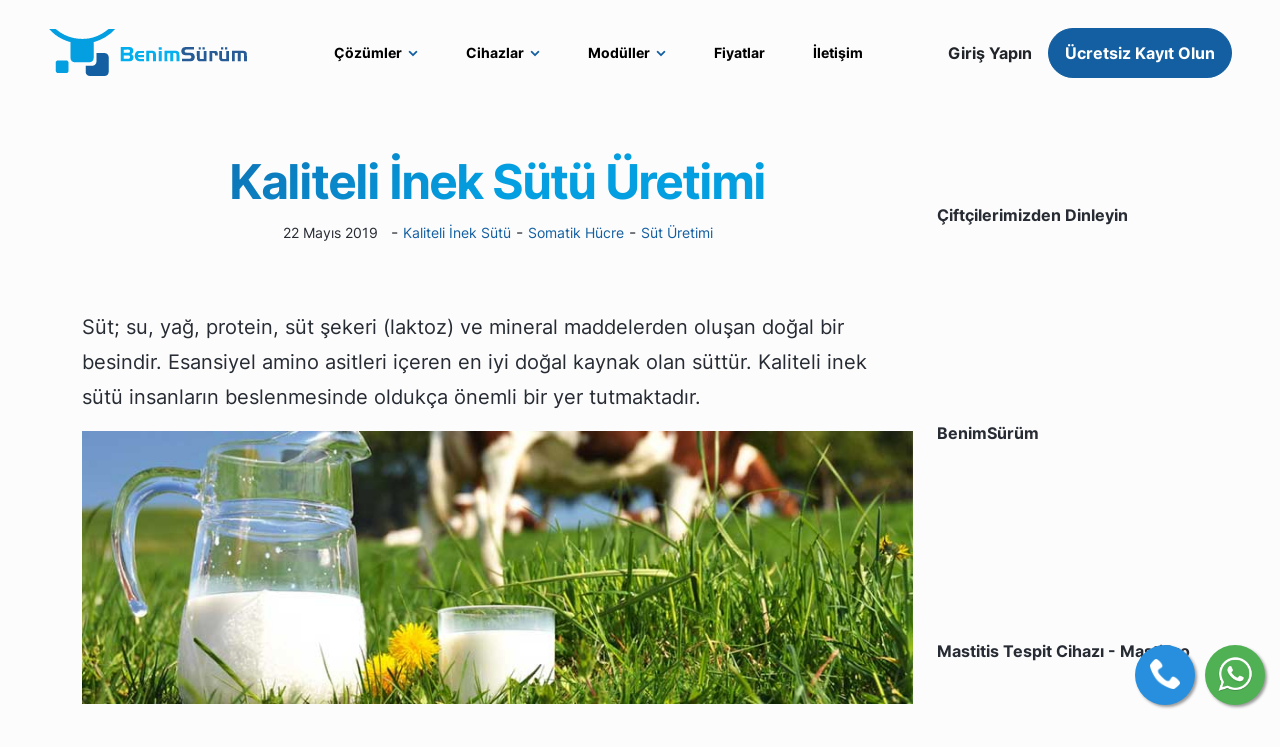

--- FILE ---
content_type: text/html; charset=UTF-8
request_url: https://www.benimsurum.com/blog/kaliteli-inek-sutu-uretimi/
body_size: 11303
content:
<!DOCTYPE html>
<html lang="tr">
<head>
    <meta charset="UTF-8">
    <meta http-equiv="X-UA-Compatible" content="IE=edge">
    <meta name="viewport" content="width=device-width, initial-scale=1.0">
    		<meta name="description" content='Kaliteli İnek Sütü ve Süt Üretimi için Somatik Hücre sayısı bir tank sütünde 100.000 bakteri/ml düzeyinin altında olması gerekir.'>
		<meta name="keywords" content='Kaliteli İnek Sütü, Somatik Hücre, Süt Üretimi'>
		<meta name="author" content="BenimSürüm">
		
		<meta property="og:locale" content='tr_TR'/>
		<meta property="og:type" content="article"/>
		<meta property="og:title" content='Kaliteli İnek Sütü Üretimi | BenimSürüm'/>
		<meta property="og:description" content='Kaliteli İnek Sütü ve Süt Üretimi için Somatik Hücre sayısı bir tank sütünde 100.000 bakteri/ml düzeyinin altında olması gerekir.'/>
		<meta property="og:url" content='https://www.benimsurum.com/blog/kaliteli-inek-sutu-uretimi/'/>
		<meta property="og:site_name" content='benimsurum.com'/>
		<meta property="og:image" content="https://www.benimsurum.com/assets/img/blog/article/kaliteli-inek-sutu-uretimi-912x300.jpg"/>
		<meta property="og:image:alt" content='Kaliteli İnek Sütü Üretimi | BenimSürüm'/>
		<meta itemprop="name" content='Kaliteli İnek Sütü Üretimi | BenimSürüm'/>
		<meta property="article:tag" content="Kaliteli İnek Sütü"/>
		<meta property="article:tag" content="Somatik Hücre"/>
		<meta property="article:tag" content="Süt Üretimi"/>
		<link rel="canonical" href='https://www.benimsurum.com/blog/kaliteli-inek-sutu-uretimi/' />
		
		<title>Kaliteli İnek Sütü Üretimi | BenimSürüm</title>
    <link rel="shortcut icon" href="/assets/img/favicon.ico" type="image/x-icon" />
<!-- Primary Meta Tags -->

<!-- Open Graph / Facebook -->
<meta property="og:type" content="website" />
<meta property="og:image" content="https://www.benimsurum.com/images/meta-tags.webp" />

<!-- Twitter -->
<meta property="twitter:card" content="summary_large_image" />
<meta property="twitter:url" content="https://www.benimsurum.com/" />
<meta property="twitter:title" content="BenimSürüm | Süt ve Besi | Sığır Takip Programı" />
<meta property="twitter:description" content="Sığır Takip Programı, Hayvan Yönetimini detaylı yapabilirsiniz. Süt ve Besi çiftliklerinde kolayca kullanabileceğiniz Sürü Yönetim Programı." />
<meta property="twitter:image" content="https://www.benimsurum.com/images/meta-tags.webp" />


<link rel="stylesheet" href="/assets/css/critical.min.css?v1.95">
<link rel="preload" href="/assets/css/style.min.css?v1.96" as="style" onload="this.onload=null;this.rel='stylesheet'">
<link rel="preload" href="/assets/css/plugins.min.css?v1.97" as="style" onload="this.onload=null;this.rel='stylesheet'">

<noscript>
    <link rel="stylesheet" href="/assets/css/style.min.css">
</noscript>
<noscript>
    <link rel="stylesheet" href="/assets/css/plugins.min.css">
</noscript>
<link rel="stylesheet" href="/assets/css/custom.min.css?v1.31">

<!-- Google Tag Manager -->
<script>(function(w,d,s,l,i){w[l]=w[l]||[];w[l].push({'gtm.start':
new Date().getTime(),event:'gtm.js'});var f=d.getElementsByTagName(s)[0],
j=d.createElement(s),dl=l!='dataLayer'?'&l='+l:'';j.async=true;j.src=
'https://www.googletagmanager.com/gtm.js?id='+i+dl;f.parentNode.insertBefore(j,f);
})(window,document,'script','dataLayer','GTM-NG8TH78');</script>
<!-- End Google Tag Manager -->

    <style>
        nav{
            position: relative !important;
        }
    </style>
</head>
<body>
    

<!-- Google Tag Manager (noscript) -->
<noscript><iframe src="https://www.googletagmanager.com/ns.html?id=GTM-NG8TH78"
height="0" width="0" style="display:none;visibility:hidden"></iframe></noscript>
<!-- End Google Tag Manager (noscript) -->
	
	
<div class="nav">
    <nav class="d-flex align-items-center justify-content-between">
        <a href="/" class="nav__brand" aria-label="BenimSürüm logo">
            <img src="/assets/img/brand/logo.svg" width="200" height="47" alt="benimsürüm logo">
        </a>
        <div class="mobil-menu-trigger">
            <span>Menü</span>
            <svg xmlns="http://www.w3.org/2000/svg" width="44" height="40" viewBox="0 0 24 20" stroke-width="1.5"
                stroke="#135fa1" fill="none">
                <path stroke="none" d="M0 0h24v24H0z" fill="none" />
                <path d="M4 6l16 0" />
                <path d="M4 10l16 0" />
                <path d="M4 14l16 0" />
            </svg>
        </div>
        <ul class="menu menu-bar">
            <li>
                <a href="#" class="menu-link menu-bar-link" aria-haspopup="true">Çözümler</a>
                <ul class="mega-menu mega-menu--flat row">
                    <li class="mega-menu-content col-lg-4 pe-5">
                        <p class="mega-menu-header">Çözümler</p>
                        <p>Veri yönetiminde uzmanlaşın, büyükbaş hayvanlarınızın kayıtları için güvenilir çözümlerimizle
                            tanışın!</p>
                    </li>
                    <li class="col-lg-8">
                        <div class="menu-list">
                            <div class="row">
                                <div class="col-lg-5 mb-4">
                                    <a href="/cozumler/sut-ciftligi-programi/">
                                        <div class="row">
                                            <div class="px-0 col-2">
                                                <img src="/assets/img/icons/menu/80-sut-ciftligi.jpg" width="80"
                                                    height="80" loading="lazy" class="img-fluid"
                                                    alt="Süt Çiftliği Programı">
                                            </div>
                                            <div class="col-10">
                                                <h4 class="fs-6 fw-bold mb-0">Süt Çiftliği Programı</h4>
                                                <p class="mb-0">Süt verilerinin gücünü keşfedin!</p>
                                            </div>
                                        </div>
                                    </a>
                                </div>
                                <div class="col-lg-5 mb-4">
                                    <a href="/cozumler/besi-ciftligi-programi/">
                                        <div class="row">
                                            <div class="px-0 col-2">
                                                <img src="/assets/img/icons/menu/80-besi.jpg" width="80" height="80"
                                                    loading="lazy" class="img-fluid" alt="Besi Çiftliği Programı">
                                            </div>
                                            <div class="col-10">
                                                <h4 class="fs-6 fw-bold mb-0">Besi Çiftliği Programı</h4>
                                                <p class="mb-0">Besi performansınızı zirveye taşıyın!</p>
                                            </div>
                                        </div>
                                    </a>
                                </div>
                                <div class="col-lg-5 mb-4">
                                    <a href="/cozumler/damizlik-ciftligi-programi/">
                                        <div class="row">
                                            <div class="px-0 col-2">
                                                <img src="/assets/img/icons/menu/80-damizlik.jpg" width="80"
                                                    height="80" loading="lazy" class="img-fluid"
                                                    alt="Damızlık Çiftliği Programı">
                                            </div>
                                            <div class="col-10">
                                                <h4 class="fs-6 fw-bold mb-0">Damızlık Çiftliği Programı</h4>
                                                <p class="mb-0">Damızlık hayvanlarınızı izlemek hiç bu kadar kolay olmamıştı!</p>
                                            </div>
                                        </div>
                                    </a>
                                </div>
                                 <div class="col-lg-5 mb-4">
                                    <a href="/cozumler/enterprise/">
                                        <div class="row">
                                            <div class="px-0 col-2">
                                                <img src="/assets/img/icons/menu/80-enterprise.png" width="80"
                                                    height="80" loading="lazy" class="img-fluid"
                                                    alt="Enterprise">
                                            </div>
                                            <div class="col-10">
                                                <h4 class="fs-6 fw-bold mb-0">Enterprise Çözümler</h4>
                                                <p class="mb-0">Kurumsal Çiftlik Yönetiminin Geleceği Burada Başlıyor!</p>
                                            </div>
                                        </div>
                                    </a>
                                </div>
                                <div class="col-lg-5 mb-4">
                                    <a href="/moduller/veteriner-hekim-isleri/">
                                        <div class="row">
                                            <div class="px-0 col-2">
                                                <img src="/assets/img/icons/menu/80-veteriner.png" width="80" 
                                                    height="80" loading="lazy" class="img-fluid" alt="Veteriner Hekim İşleri">
                                            </div>
                                            <div class="col-10">
                                                <h4 class="fs-6 fw-bold mb-0">Veteriner Hekim İşleri</h4>
                                                <p class="mb-0">Birden Çok Çiftlik Tek Ekranda</p>
                                            </div>
                                        </div>
                                    </a>
                                </div>
                                <div class="col-lg-5 mb-4">
                                    <a href="/cozumler/cattlehub/">
                                        <div class="row">
                                            <div class="px-0 col-2">
                                                <img src="/assets/img/icons/menu/80-cattlehub.png" width="80" 
                                                    height="80" loading="lazy" class="img-fluid" alt="CattleHub">
                                            </div>
                                            <div class="col-10">
                                                <h4 class="fs-6 fw-bold mb-0">CattleHub</h4>
                                                <p class="mb-0">Veriye dayalı sürü yönetimi, uzman analizleri ve danışmanlık desteği</p>
                                            </div>
                                        </div>
                                    </a>
                                </div>
                            </div>
                        </div>
                    </li>

                    <li class="mobile-menu-back-item">
                        <a href="#" class="menu-link mobile-menu-back-link">Back</a>
                    </li>
                </ul>
            </li>

            <li>
                <a href="#" class="menu-link menu-bar-link" aria-haspopup="true">Cihazlar</a>
                <ul class="mega-menu mega-menu--flat row">
                    <li class="mega-menu-content col-lg-4 pe-5">
                        <p class="mega-menu-header">Cihazlar</p>
                        <p>Sürdürülebilir çiftlik yönetimi için akıllı adımlar atın. Büyükbaş hayvanlarınızı izlemek ve
                            verimliliği artırmak için akıllı cihazlarımızı kullanın.</p>
                    </li>
                    <li class="col-lg-8">
                        <div class="menu-list">
                            <div class="row">
                                <div class="col-lg-5 mb-4">
                                    <a href="/cihazlar/mastitis-test-cihazi/">
                                        <div class="row">
                                            <div class="px-0 col-2">
                                                <img src="/assets/img/icons/menu/80-mastitis.jpg" width="80"
                                                    height="80" loading="lazy" class="img-fluid"
                                                    alt="Mastitis Tespit Cihazı">
                                            </div>
                                            <div class="col-10">
                                                <h4 class="fs-6 fw-bold mb-0">Mastitis Tespit Cihazı</h4>
                                                <p class="mb-0">Mastitis kontrolünde teknolojik çözüm! Büyükbaş
                                                    hayvanlarınızı akıllı cihazımızla düzenli olarak tarayarak
                                                    sağlıklarını koruyun.</p>
                                            </div>
                                        </div>
                                    </a>
                                </div>
                                <div class="col-lg-5 mb-4">
                                    <a href="/cihazlar/m2moo/">
                                        <div class="row">
                                            <div class="px-0 col-2">
                                                <img src="/assets/img/icons/menu/80-m2moo.png" width="80"
                                                    height="80" loading="lazy" class="img-fluid"
                                                    alt="M2Moo">
                                            </div>
                                            <div class="col-10">
                                                <h4 class="fs-6 fw-bold mb-0">M2Moo</h4>
                                                <p class="mb-0">İneklerde kızgınlık, sağlık ve davranış takibini çoklu sensörlerle otomatikleştirin.</p>
                                            </div>
                                        </div>
                                    </a>
                                </div>
                                <div class="col-lg-5 mb-4">
                                    <a href="/cihazlar/ineklerde-kizginlik/">
                                        <div class="row">
                                            <div class="px-0 col-2">
                                                <img src="/assets/img/icons/menu/80-actimoo.jpg" width="80"
                                                    height="80" loading="lazy" class="img-fluid" alt="Actimoo">
                                            </div>
                                            <div class="col-10">
                                                <h4 class="fs-6 fw-bold mb-0">Actimoo</h4>
                                                <p class="mb-0">Tohumlama saatini şansa bırakmayın. Zamanında tohumlama
                                                    için doğru çözüm Actimoo.</p>
                                            </div>
                                        </div>
                                    </a>
                                </div>
                                <div class="col-lg-5 mb-4">
                                    <a href="/cihazlar/dogum-tespit-cihazi/">
                                        <div class="row">
                                            <div class="px-0 col-2">
                                                <img src="/assets/img/icons/menu/80-dogum-sensoru.jpg" width="80"
                                                    height="80" loading="lazy" class="img-fluid" alt="Doğum Sensörü">
                                            </div>
                                            <div class="col-10">
                                                <h4 class="fs-6 fw-bold mb-0">Doğum Sensörü</h4>
                                                <p class="mb-0">Buzağılarınız için en iyi başlangıç!</p>
                                            </div>
                                        </div>
                                    </a>
                                </div>
                                <div class="col-lg-5 mb-4">
                                    <a href="/cihazlar/yikama-takibi/">
                                        <div class="row">
                                            <div class="px-0 col-2">
                                                <img src="/assets/img/icons/menu/80-yikama-takip.jpg" width="80"
                                                    height="80" loading="lazy" class="img-fluid" alt="Yıkama Takip">
                                            </div>
                                            <div class="col-10">
                                                <h4 class="fs-6 fw-bold mb-0">Yıkama Takip Cihazı</h4>
                                                <p class="mb-0">Sağımhanelerde Yıkama Kalite Takibi için Akıllı Çözüm!</p>
                                            </div>
                                        </div>
                                    </a>
                                </div>
                            </div>
                        </div>
                    </li>

                    <li class="mobile-menu-back-item">
                        <a href="#" class="menu-link mobile-menu-back-link">Back</a>
                    </li>
                </ul>
            </li>

            <li>
                <a href="#" class="menu-link menu-bar-link" aria-haspopup="true">Modüller</a>
                <ul class="mega-menu mega-menu--flat row">
                    <!-- <li class="mega-menu-content col-lg-3 pe-5">
                            <p class="mega-menu-header">Modüller</p>
                            <p>This is just static content. You can add anything here. Images, text, buttons, your
                                grandma's secrect recipe.</p>
                        </li> -->
                    <li class="col-lg-12">
                        <div class="menu-list">
                            <div class="row">
                                <div class="col-lg-4 mb-4">
                                    <a href="/moduller/besi-sigiri-programi/">
                                        <div class="row align-items-center">
                                            <div class="px-0 col-2">
                                                <img src="/assets/img/icons/menu/80-besi-hayvani.jpg" width="60"
                                                    height="60" loading="lazy" class="img-fluid"
                                                    alt="Besi Hayvanı Yönetimi">
                                            </div>
                                            <div class="px-0 col-10">
                                                <h4 class="fs-6 fw-bold mb-0">Besi Hayvanı Yönetimi</h4>
                                                <p class="mb-0">Mükemmel rasyonlarla sağlıklı büyüme</p>
                                            </div>
                                        </div>
                                    </a>
                                </div>
                                <div class="col-lg-4 mb-4">
                                    <a href="/moduller/sut-inegi-programi/">
                                        <div class="row align-items-center">
                                            <div class="px-0 col-2">
                                                <img src="/assets/img/icons/menu/80-sut-inegi.jpg" width="60"
                                                    height="60" loading="lazy" class="img-fluid"
                                                    alt="Süt İneği Yönetimi">
                                            </div>
                                            <div class="px-0 col-10">
                                                <h4 class="fs-6 fw-bold mb-0">Süt İneği Yönetimi</h4>
                                                <p class="mb-0">Hayvanlarınızı kontrol altında tutun</p>
                                            </div>
                                        </div>
                                    </a>
                                </div>
                                <div class="col-lg-4 mb-4">
                                    <a href="/moduller/suru-yonetim-programi/">
                                        <div class="row align-items-center">
                                            <div class="px-0 col-2">
                                                <img src="/assets/img/icons/menu/80-grup-yonetimi.jpg" width="60"
                                                    height="60" loading="lazy" class="img-fluid" alt="Grup Yönetimi">
                                            </div>
                                            <div class="px-0 col-10">
                                                <h4 class="fs-6 fw-bold mb-0">Grup Yönetimi</h4>
                                                <p class="mb-0">Hayvan gruplarınızı izlemek artık çok kolay</p>
                                            </div>
                                        </div>
                                    </a>
                                </div>
                                <div class="col-lg-4 mb-4">
                                    <a href="/moduller/sut-takip-programi/">
                                        <div class="row align-items-center">
                                            <div class="px-0 col-2">
                                                <img src="/assets/img/icons/menu/80-sutkaydi.jpg" width="60"
                                                    height="60" loading="lazy" class="img-fluid" alt="Süt Kaydı">
                                            </div>
                                            <div class="px-0 col-10">
                                                <h4 class="fs-6 fw-bold mb-0">Süt Kaydı</h4>
                                                <p class="mb-0">Süt verilerinizin gücünü keşfedin, daha iyi kararlar
                                                    alın.</p>
                                            </div>
                                        </div>
                                    </a>
                                </div>
                                <div class="col-lg-4 mb-4">
                                    <a href="/moduller/hayvan-kantari-programi/">
                                        <div class="row align-items-center">
                                            <div class="px-0 col-2">
                                                <img src="/assets/img/icons/menu/80-agirliktakibi.jpg" width="60"
                                                    height="60" loading="lazy" class="img-fluid" alt="Ağırlık Takibi">
                                            </div>
                                            <div class="px-0 col-10">
                                                <h4 class="fs-6 fw-bold mb-0">Ağırlık Takibi</h4>
                                                <p class="mb-0">Ağırlık verilerini izleyin</p>
                                            </div>
                                        </div>
                                    </a>
                                </div>
                                <div class="col-lg-4 mb-4">
                                    <a href="/moduller/yem-programi/">
                                        <div class="row align-items-center">
                                            <div class="px-0 col-2">
                                                <img src="/assets/img/icons/menu/80-yem-yonetimi.jpg" width="60"
                                                    height="60" loading="lazy" class="img-fluid" alt="Yem Yönetimi">
                                            </div>
                                            <div class="px-0 col-10">
                                                <h4 class="fs-6 fw-bold mb-0">Yem Yönetimi</h4>
                                                <p class="mb-0">Yem stoklarınızı daha akıllıca yönetin!</p>
                                            </div>
                                        </div>
                                    </a>
                                </div>
                                <div class="col-lg-4 mb-4">
                                    <a href="/moduller/sut-inegi-rasyon/">
                                        <div class="row align-items-center">
                                            <div class="px-0 col-2">
                                                <img src="/assets/img/icons/menu/80-sut-rasyonu.jpg" width="60"
                                                    height="60" loading="lazy" class="img-fluid"
                                                    alt="Süt Rasyonu Yönetimi">
                                            </div>
                                            <div class="px-0 col-10">
                                                <h4 class="fs-6 fw-bold mb-0">Süt Rasyonu Yönetimi</h4>
                                                <p class="mb-0">Süt verimi için mükemmel rasyonlar</p>
                                            </div>
                                        </div>
                                    </a>
                                </div>
                                <div class="col-lg-4 mb-4">
                                    <a href="/moduller/besi-rasyon/">
                                        <div class="row align-items-center">
                                            <div class="px-0 col-2">
                                                <img src="/assets/img/icons/menu/80-besi-rasyonu.jpg" width="60"
                                                    height="60" loading="lazy" class="img-fluid"
                                                    alt="Besi Rasyonu Yönetimi">
                                            </div>
                                            <div class="px-0 col-10">
                                                <h4 class="fs-6 fw-bold mb-0">Besi Rasyonu Yönetimi</h4>
                                                <p class="mb-0">Beslenme yönetiminde güçlü bir adım atın</p>
                                            </div>
                                        </div>
                                    </a>
                                </div>
                                <div class="col-lg-4 mb-4">
                                    <a href="/moduller/inek-saglik-programi/">
                                        <div class="row align-items-center">
                                            <div class="px-0 col-2">
                                                <img src="/assets/img/icons/menu/80-saglik-yonetimi.jpg" width="60"
                                                    height="60" loading="lazy" class="img-fluid" alt="Sağlık Yönetimi">
                                            </div>
                                            <div class="px-0 col-10">
                                                <h4 class="fs-6 fw-bold mb-0">Sağlık Yönetimi</h4>
                                                <p class="mb-0">Erken teşhis, daha iyi tedavi</p>
                                            </div>
                                        </div>
                                    </a>
                                </div>
                                <div class="col-lg-4 mb-4">
                                    <a href="/moduller/inek-kizginlik-ureme/">
                                        <div class="row align-items-center">
                                            <div class="px-0 col-2 col-2">
                                                <img src="/assets/img/icons/menu/80-kizginlik.jpg" width="60"
                                                    height="60" loading="lazy" class="img-fluid"
                                                    alt="Kızgınlık ve Üreme Operasyonları">
                                            </div>
                                            <div class="px-0 col-10">
                                                <h4 class="fs-6 fw-bold mb-0">Kızgınlık ve Üreme Operasyonları</h4>
                                                <p class="mb-0">Üreme performansınızı izleyin</p>
                                            </div>
                                        </div>
                                    </a>
                                </div>
                                <div class="col-lg-4 mb-4">
                                    <a href="/moduller/inek-gebelik-takibi/">
                                        <div class="row align-items-center">
                                            <div class="px-0 col-2">
                                                <img src="/assets/img/icons/menu/80-gebelik.jpg" width="60"
                                                    height="60" loading="lazy" class="img-fluid" alt="Gebelik Takibi">
                                            </div>
                                            <div class="px-0 col-10">
                                                <h4 class="fs-6 fw-bold mb-0">Gebelik Takibi</h4>
                                                <p class="mb-0">Gebelik sürecini bilinçli bir şekilde yönetin</p>
                                            </div>
                                        </div>
                                    </a>
                                </div>
                            </div>
                        </div>
                    </li>

                    <li class="mobile-menu-back-item">
                        <a href="#" class="menu-link mobile-menu-back-link">Back</a>
                    </li>
                </ul>
            </li>

            <li>
                <a href="/fiyatlar/" class="menu-link menu-bar-link">Fiyatlar</a>
            </li>

            <li>
                <a href="/iletisim/" class="menu-link menu-bar-link">İletişim</a>
            </li>

<!--             <li class="mobile-menu-header"> -->
<!--                 <a href="/home" class=""> -->
<!--                     <span>Home</span> -->
<!--                 </a> -->
<!--             </li> -->
        </ul>
        <div class="nav__right d-none d-lg-flex align-items-center">
            <a href="#" class="me-0 me-lg-3 text-dark fw-bold hover-dblue" data-bs-toggle="modal"
                data-bs-target="#loginModal">Giriş Yapın</a>
            <a href="#" class="btn btn-primary rounded-5 p-3 fw-bold d-flex align-items-center" onclick="return signupPressed();">Ücretsiz Kayıt Olun</a>
        </div>
    </nav>
</div>

<div class="mobil-menu p-3">
    <div>
        <div class="mobil-menu__close text-end">
            <span class="text-white">Kapat</span>
            <svg xmlns="http://www.w3.org/2000/svg" width="44" height="44" viewBox="0 0 24 24" stroke-width="1.5"
                stroke="#fff" fill="none" stroke-linecap="round" stroke-linejoin="round">
                <path stroke="none" d="M0 0h24v24H0z" fill="none" />
                <path d="M3 3m0 2a2 2 0 0 1 2 -2h14a2 2 0 0 1 2 2v14a2 2 0 0 1 -2 2h-14a2 2 0 0 1 -2 -2z" />
                <path d="M10 10l4 4m0 -4l-4 4" />
            </svg>
        </div>
        <div class="mobil-menu__body mt-4">
            <div class="accordion accordion-flush" id="accordionFlushExample">
                <div class="accordion-item">
                    <h2 class="accordion-header" id="flush-headingOne">
                        <button class="accordion-button collapsed" type="button" data-bs-toggle="collapse"
                            data-bs-target="#flush-collapseOne" aria-expanded="false">
                            Çözümler
                        </button>
                    </h2>
                    <div id="flush-collapseOne" class="accordion-collapse collapse"
                        data-bs-parent="#accordionFlushExample">
                        <div class="accordion-body">
                            <ul class="mobil-menu__body__item">
                                <li>
                                    <a href="/cozumler/sut-ciftligi-programi/">Süt Çiftliği Programı</a>
                                </li>
                                <li>
                                    <a href="/cozumler/besi-ciftligi-programi/">Besi Çiftliği Programı</a>
                                </li>
                                <li>
                                    <a href="/cozumler/damizlik-ciftligi-programi/">Damızlık Çiftliği Programı</a>
                                </li>
                                <li>
                                    <a href="/cozumler/enterprise/">Enterprise Çözümler</a>
                                </li>
                                <li>
                                    <a href="/moduller/veteriner-hekim-isleri/">Veteriner Hekim İşleri</a>
                                </li>
                                <li>
                                    <a href="/moduller/cattlehub/">CattleHub</a>
                                </li>
                            </ul>
                        </div>
                    </div>
                </div>
                <div class="accordion-item">
                    <h2 class="accordion-header" id="flush-headingOne1">
                        <button class="accordion-button collapsed" type="button" data-bs-toggle="collapse"
                            data-bs-target="#flush-collapseOne1" aria-expanded="false">
                            Cihazlar
                        </button>
                    </h2>
                    <div id="flush-collapseOne1" class="accordion-collapse collapse"
                        data-bs-parent="#accordionFlushExample">
                        <div class="accordion-body">
                            <ul class="mobil-menu__body__item">
                                <li>
                                    <a href="/cihazlar/m2moo/">M2Moo</a>
                                </li>
                                <li>
                                    <a href="/cihazlar/mastitis-test-cihazi/">Mastitis Tespit Cihazı</a>
                                </li>
                                <li>
                                    <a href="/cihazlar/dogum-tespit-cihazi/">Doğum Sensörü</a>
                                </li>
                                <li>
                                    <a href="/cihazlar/ineklerde-kizginlik/">Actimoo</a>
                                </li>
                                <li>
                                    <a href="/cihazlar/yikama-takibi/">Yıkama Takip Cihazı</a>
                                </li>
                            </ul>
                        </div>
                    </div>
                </div>
                <div class="accordion-item">
                    <h2 class="accordion-header" id="flush-headingOne2">
                        <button class="accordion-button collapsed" type="button" data-bs-toggle="collapse"
                            data-bs-target="#flush-collapseOne2" aria-expanded="false">
                            Modüller
                        </button>
                    </h2>
                    <div id="flush-collapseOne2" class="accordion-collapse collapse"
                        data-bs-parent="#accordionFlushExample">
                        <div class="accordion-body">
                            <ul class="mobil-menu__body__item">
                                <li>
                                    <a href="/moduller/besi-sigiri-programi/">Besi Hayvanı Yönetimi</a>
                                </li>
                                <li>
                                    <a href="/moduller/sut-inegi-programi/">Süt İneği Yönetimi</a>
                                </li>
                                <li>
                                    <a href="/moduller/suru-yonetim-programi/">Grup Yönetimi</a>
                                </li>
                                <li>
                                    <a href="/moduller/sut-takip-programi/">Süt Kaydı</a>
                                </li>
                                <li>
                                    <a href="/moduller/hayvan-kantari-programi/">Ağırlık Takibi</a>
                                </li>
                                <li>
                                    <a href="/moduller/yem-programi/">Yem Yönetimi</a>
                                </li>
                                <li>
                                    <a href="/moduller/sut-inegi-rasyon/">Süt Rasyonu Yönetimi</a>
                                </li>
                                <li>
                                    <a href="/moduller/besi-rasyon/">Besi Rasyonu Yönetimi</a>
                                </li>
                                <li>
                                    <a href="/moduller/inek-saglik-programi/">Sağlık Yönetimi</a>
                                </li>
                                <li>
                                    <a href="/moduller/inek-kizginlik-ureme/">Kızgınlık ve Üreme Operasyonları</a>
                                </li>
                                <li>
                                    <a href="/moduller/inek-gebelik-takibi/">Gebelik Takibi</a>
                                </li>

                            </ul>
                        </div>
                    </div>
                </div>
                <div class="accordion-item py-3 px-4">
                    <a href="/fiyatlar/" class="fw-bold text-black fs-6">Fiyatlar</a>
                </div>
                <div class="accordion-item py-3 px-4">
                    <a href="/iletisim/" class="fw-bold text-black fs-6">İletişim</a>
                </div>

            </div>
        </div>
    </div>

    <div>
        <div class="mobil-menu-footer d-flex flex-column">
            <a href="#" class="fw-bold text-black fs-6 bg-white rounded-3 py-3 px-4 mb-3" data-bs-toggle="modal"
                data-bs-target="#loginModal">Giriş Yap</a>
            <a href="#" class="fw-bold text-black fs-6 rounded-3 py-3 px-4 mb-3" onclick="return signupPressed();" style="background: #ef8959;">Ücretsiz Kayıt Ol</a>
        </div>
    </div>
</div>

<!-- Modal -->
<div class="modal fade" id="signupModal" tabindex="-1" aria-labelledby="signupModalLabel" aria-hidden="true">
    <div class="modal-dialog modal-dialog-centered" style="max-width: 350px;">
        <div class="modal-content">
            <div class="modal-header">
                <div class="modal-title fs-5 fw-bold" id="signupModalLabel">Ücretsiz Kayıt</div>
                <button type="button" class="btn-close" data-bs-dismiss="modal" aria-label="Close"></button>
            </div>
            <div class="modal-body">
                <div>
                    <div class="other-signup d-flex align-items-center">
			          <div class="w-100" style="cursor: pointer;">
			              <span class="text-dark" id="googleKayitButton">Continue with Google</span>
			          </div>
			      </div>
                </div>
                <div class="seperator my-4">
                    <span>VEYA</span>
                </div>
                <div>
                    <form action="" method="post">
                        <div class="row">
                            <div class="col-lg-12">
                                <div class="form-floating mb-3">
                                    <input type="email" class="form-control rounded-0 border"
                                        id="signupEmail" placeholder="E-Posta">
                                    <label for="signupEmail">E-Posta</label>
                                </div>
                            </div>
                            <div class="col-lg-12">
                                <div class="form-floating mb-3">
                                    <input type="text" class="form-control rounded-0 border" id="phone"
                                        placeholder="0501 234 56 78">
                                    <label id="phoneMask">Telefon Numarası</label>
                                </div>
                            </div>
                            <div class="col-lg-12">
                                <div class="form-floating mb-3">
                                    <input type="password" class="form-control rounded-0 border"
                                        id="signupPassword" placeholder="Parola">
                                    <label for="signupPassword">Parola</label>
                                </div>
                            </div>
                            <div class="col-lg-12">
                                <button type="submit"
                                    class="btn btn-success bg-opacity-50 rounded-0 w-100" onclick="javascript:return usernameKayit();">Kaydol</button>
                            </div>
                        </div>
                    </form>
                </div>
            </div>
            <div class="modal-footer justify-content-center">
                <span class="small">Zaten üye misiniz? <a href="#" data-bs-toggle="modal"
                        data-bs-target="#loginModal">Giriş Yapın</a></span>
            </div>
        </div>
    </div>
</div>

<div class="modal fade" id="loginModal" tabindex="-1" aria-labelledby="loginModalLabel" aria-hidden="true">
    <div class="modal-dialog modal-dialog-centered" style="max-width: 350px;">
        <div class="modal-content">
            <div class="modal-header">
                <div class="modal-title fs-5 fw-bold" id="loginModalLabel">Giriş Yapın</div>
                <button type="button" class="btn-close" data-bs-dismiss="modal" aria-label="Close"></button>
            </div>
            <div class="modal-body">
                <div>
                    <div class="other-signup d-flex align-items-center">
					    <div class="w-100" style="cursor: pointer;">
					        <span class="text-dark" id="googleGirisButton">Sign in with Google</span>
					    </div>
					</div>
                </div>
                <div class="seperator my-4">
                    <span>VEYA</span>
                </div>
                <div>
                    <form action="" method="post">
                        <div class="row">
                            <div class="col-lg-12">
                                <div class="form-floating mb-3">
                                    <input type="email" class="form-control rounded-0 border" id="email1"
                                        placeholder="E-Posta">
                                    <label for="email1">E-Posta</label>
                                </div>
                            </div>
                            <div class="col-lg-12">
                                <div class="form-floating mb-2">
                                    <input type="password" class="form-control rounded-0 border" id="password1"
                                        placeholder="Parola">
                                    <label for="password1">Parola</label>
                                </div>
                            </div>
                            <div id="ts"></div>
                            <div class="d-flex justify-content-between mb-4">
                                <div class="form-check">
                                    <input class="form-check-input" type="checkbox" value="" id="loginflexCheckDefault">
                                    <label class="form-check-label small" for="loginflexCheckDefault">
                                        Beni Hatırla
                                    </label>
                                </div>
                                <a href="#" class="small" data-bs-toggle="modal" data-bs-target="#passModal">Şifremi
                                    Unuttum</a>
                            </div>
                            <div class="col-lg-12">
                                <button type="submit"
                                    class="btn btn-success bg-opacity-50 rounded-0 w-100" onclick="javascript:return usernameLogin();">Giriş</button>
                            </div>
                        </div>
                    </form>
                </div>
            </div>
            <div class="modal-footer justify-content-center">
                <span class="small">Henüz kaydolmadınız mı? <a href="#" onclick="return signupPressed();">Ücretsiz Kaydolun</a></span>
            </div>
        </div>
    </div>
</div>

<div class="modal fade" id="passModal" tabindex="-1" aria-labelledby="passModalLabel" aria-hidden="true">
    <div class="modal-dialog modal-dialog-centered">
        <div class="modal-content">
            <div class="modal-header">
                <div class="modal-title fs-5 fw-bold" id="passModalLabel">Şifremi Unuttum</div>
                <button type="button" class="btn-close" data-bs-dismiss="modal" aria-label="Close"></button>
            </div>
            <div class="modal-body">
                <div>
                    <form action="" method="post">
                        <div class="row">
                            <div class="col-lg-12">
                                <div class="form-floating mb-3">
                                    <input type="text" class="form-control rounded-0 border" id="sifreHatirlatKullaniciAdi"
                                        placeholder="Kullanıcı Adı">
                                    <label for="sifreHatirlatKullaniciAdi">Kullanıcı Adı</label>
                                </div>
                            </div>
                            <div class="col-lg-12">
                                <button type="submit" class="btn btn-success bg-opacity-50 rounded-0 w-100" onclick="javascript:return sifreHatirlat();">Yeni Şifre
                                    Gönder</button>
                            </div>
                        </div>
                    </form>
                </div>
            </div>
        </div>
    </div>
</div>

<!-- sutBesi paket secimi Modal -->
<div id="sutBesiModal" class="modal fade" >
	<div class="modal-dialog " style="">
		<div class="modal-content">
			<form name="contact-form">
				<div class="modal-body">
					<h4 class="modal-title text-center" >Çiftlik Türünü Seçiniz</h4>
					<div class="row">
						<div class="col-sm-6 col-xs-6" >
							<div id="sut_ciftligi_div" class="single-team" onclick="javascript:return dairyFarm();">
								<div class="team-img text-center">
									<img src="/assets/img/dairy-icon.webp" alt="Süt Çiftliği">
								</div>
								<div class="team-info text-center">
									<h5 >Süt Çiftliği</h5>
									<h6 >Çiftlik işlerinizde saatlerce tasarruf edin</h6>
								</div>
								<div class="form-group" >
									<div>
								      	<span class="googlebuttonText" >Süt Çiftliği Hesabı</span>
							    	</div>
								</div>
							</div>
						</div>
						<div class="col-sm-6 col-xs-6" >
							<div id="besi_ciftligi_div" class="single-team" onclick="javascript:return beefFarm();">
								<div class="team-img text-center">
									<img src="/assets/img/beef-icon.webp" alt="Besi Çiftliği">
								</div>
								<div class="team-info text-center">
									<h5 >Besi Çiftliği</h5>
									<h6 >Çiftlik işlerinizde saatlerce tasarruf edin</h6>
								</div>
								<div class="form-group" >
									<div>
								      	<span class="googlebuttonText" >Besi Çiftliği Hesabı</span>
							    	</div>
								</div>
							</div>
						</div>
					</div>
					
				</div>
			</form>
		</div>
	</div>
</div>
<!-- sutBesi paket secimi -->

<!-- Modal -->
<div class="modal fade" id="alert_div" tabindex="-1" aria-labelledby="alertDivLabel" aria-hidden="true">
    <div class="modal-dialog modal-dialog-centered">
        <div class="modal-content">
            <div class="modal-header">
                <div class="modal-title fs-5 fw-bold" id="alertDivLabel">Dikkat</div>
                <button type="button" class="btn-close" data-bs-dismiss="modal" aria-label="Close"></button>
            </div>
            <div class="modal-body">
                <p id="alert_aciklama"></p>
            </div>
            <div class="modal-footer justify-content-center">
                <button data-bs-dismiss="modal" class="btn btn-danger" type="button">Kapat</button>
            </div>
        </div>
    </div>
</div>



<div class="modal fade" id="formModal" tabindex="-1" aria-labelledby="passModalLabel" aria-hidden="true">
    <div class="modal-dialog modal-dialog-centered">
        <div class="modal-content">
            <div class="modal-header gbg">
                <h4 class="modal-title fs-5 fw-bold">Form</h4>
                <button type="button" class="btn-close" data-bs-dismiss="modal" aria-label="Kapat"></button>
            </div>
            <div class="modal-body">
                <form>
                    <div class="mb-3">
                        <input id="isimSoyisim" class="form-control" placeholder="* Ad Soyad" required>
                    </div>
                    <div class="row">
                        <div class="col-lg-12">
                           	<div class="mb-3 " >
                                <input type="text" class="form-control" id="telNo" placeholder="* Telefon">
                           	</div>
                        </div>
                    </div>
                    <div class="mb-3">
                        <input id="eMail" type="email" class="form-control" placeholder="* Email" required>
                    </div>
                    <div class="mb-3">
                        <input id="inekSayisi" type="number" class="form-control" placeholder="* Hayvan Sayısı" required>
                    </div>

					<div class="mb-3" id="cozumDiv">
                        <div class="row">
                            <div class="col-md-12">
                                <div class="form-check">
                                    <input class="form-check-input" type="checkbox" name="dairyCattle" id="dairyCattle">
                                    <label class="form-check-label" for="dairyCattle">Süt Çiftliği Programı</label>
                                </div>

                                <div class="form-check">
                                    <input class="form-check-input" type="checkbox" name="beefCattle" id="beefCattle">
                                    <label class="form-check-label" for="beefCattle">Besi Çiftliği Programı</label>
                                </div>
                                <div class="form-check">
                                    <input class="form-check-input" type="checkbox" name="cowCalfOperation" id="cowCalfOperation">
                                    <label class="form-check-label" for="cowCalfOperation">Damızlık Programı</label>
                                </div>
                                <div class="form-check">
                                    <input class="form-check-input" type="checkbox" name="cattleHub" id="cattleHub">
                                    <label class="form-check-label" for="cattleHub">CattleHub</label>
                                </div>
                            </div>
                        </div>
                    </div>
                    
                    <div class="mb-3" id="cihazDiv">
                        <div class="row">
                            <div class="col-md-6">
                                <div class="form-check">
                                    <input class="form-check-input" type="checkbox" name="mastipro" id="mastipro">
                                    <label class="form-check-label" for="mastipro">MastiPro</label>
                                </div>

                                <div class="form-check">
                                    <input class="form-check-input" type="checkbox" name="actimoo" id="actimoo">
                                    <label class="form-check-label" for="actimoo">Actimoo</label>
                                </div>
                            </div>

                            <div class="col-md-6">
                                <div class="form-check">
                                    <input class="form-check-input" type="checkbox" name="washlog" id="washlog">
                                    <label class="form-check-label" for="washlog">WashLog</label>
                                </div>

                                <div class="form-check">
                                    <input class="form-check-input" type="checkbox" name="partusense" id="partusense">
                                    <label class="form-check-label" for="partusense">PartuSense</label>
                                </div>
                            </div>
                            <div class="col-md-6">
                                <div class="form-check">
                                    <input class="form-check-input" type="checkbox" name="m2moo" id="m2moo">
                                    <label class="form-check-label" for="m2moo">M2Moo</label>
                                </div>
                            </div>
                        </div>
                    </div>

                    <div class="mb-3">
                        <textarea id="note" class="form-control" placeholder="Additional information"></textarea>
                    </div>
                    
                    <div class="d-grid gap-2">
                        <button type="button" class="btn btn-primary btn-lg" onclick="formSubmit();" id="formSubmitBtn">Gönder</button>
                    </div>
                </form>
            </div>
        </div>
    </div>
</div>

	<div id="form-basarili" aria-hidden="true" aria-labelledby="myModalLabel" role="dialog" tabindex="-1" class="modal fade" >
		<div class="modal-dialog ">
	    	<div class="modal-content">
	        	<div class="modal-header">
	                    <button type="button" class="btn-close" data-bs-dismiss="modal" aria-label="Close"></button>
	            </div>
	            <div class="modal-body">
					<center><img src="/assets/img/check.webp" alt="Check"></center>
				  	<h3>
				  		Kayıt Başarılı
				    </h3>
				</div> 
				<div class="modal-footer">
				 	<button data-bs-dismiss="modal" class="btn btn-default" type="button">Kapat</button>
				</div>
			</div>          	
		</div>                  
	</div>

	


    <div class="container py-5">
        <div class="row">
            <div class="col-lg-9">
                <div class="post">
                    <h1 class="fs3r gradient-text title-font text-center fw-bold lh1-2 d-flex flex-column mb-0 wow  fadeIn animated">Kaliteli İnek Sütü Üretimi</h1>
                    <div class="post-info text-center pt-2">
                        <span class="pe-2"><small>22 Mayıs 2019</small></span> - 
                                                <span class="dcolor-text small">Kaliteli İnek Sütü</span> - 
                        <span class="dcolor-text small">Somatik Hücre</span> - 
                        <span class="dcolor-text small">Süt Üretimi</span>
                    </div>
                    <div class="post-body pt-5 mt-3">
                        <p class="lead">Süt; su, yağ, protein, süt şekeri (laktoz) ve mineral maddelerden oluşan doğal bir besindir. Esansiyel amino asitleri içeren en iyi doğal kaynak olan süttür. Kaliteli inek sütü insanların beslenmesinde oldukça önemli bir yer tutmaktadır.</p>
                        															
<img src="/assets/img/blog/article/kaliteli-inek-sutu-uretimi-912x300.jpg" class="img-fluid mb-3" alt="Kaliteli İnek Sütü Üretimi">
								
								<p>
									Kaliteli inek sütü besleyici ve aynı zamanda ekonomik değeri, kuru madde içeriği ile ilgilidir. Sütün kuru madde içeriğinin yüksek olması, besleyici değerinin ve üretilecek sütten elde edilen ürün miktarının da yüksek olması anlamına gelecektir.
								</p>
								
								<p>
									Süt, çok kolay ve çabuk bozulabilen, bu nedenle özel koşullarda muhafaza edilmesi gereken bir gıdadır. Sütün bu özelliği sadece üretici için değil, süt sanayi için de oldukça önemli bir sorundur . Kaliteli süt üretimi işletmede başlar ve depolama, taşıma, işleme ve marketlere dağıtımına kadar olan zincirdeki tüm koşullardan etkilenir.
								</p>
								
								
								<p></p>
				
								<p></p>
								
								
								<p>
									Sütün tadı ve kokusu tüketiciler açısından oldukça önemli bir konudur. Sütün tadı, işletmede hayvanlara yedirilen yem, barınak koşulları, içerdiği uçucu yağ asitleri miktarı, bakteriyel bulaşma, güneşte tutma, pas, bakır ve klor ile teması sonucu oksitlenmesi ve sineklere karşı uygulanan sprey ve ilaç kalıntısı gibi birçok faktör tarafından etkilenmektedir.
								</p>
								
								<p>
									Çiftlikte süt üretimi iyi kalitedeki bir sütte, bakteri ve somatik hücre sayısı düşük, normal kompozisyonda ve asitlikte, kötü kokmayan, herhangi bir çöküntü, antibiyotik ve kimyasal kalıntı bulunmaz. Süt kalitesinin doğrudan etkilendiği ilk halka olan işletme koşullarında önemli kalite kriterleri olan bakteri içeriği, somatik hücre sayısı ve antibiyotik kalıntısını açıklamaya çalışacağız.
								</p>
								
								
								<h2>Kaliteli İnek Sütü ve Bakteri İçeriği</h2>
								
								<p>
									Bakteriler, barınak ortamında ve sağım ekipmanlarında bulunan, oldukça hızlı çoğalan, gözle görülmediği için temizlenmesi kolay olmayan organizmalardır. Sütte bulunan bakteriler çoğalarak sütün bozulmasına neden olduğundan dolayı düşük bakteri sayısı, kaliteli inek sütü için en iyi gösterge olarak değerlendirilir.
								</p>
								
								<p>
									İyi kalitedeki bir tank sütünde bakteri sayısının 100.000 bakteri/ml düzeyinin altında olması gerekir. Eğer sütte yüksek miktarda bakteri bulunuyor ise sağım hijyeninin kötü olmasından, sağım ekipmanlarının özenli temizlenmediğinden, sütün sağım sonrasında kısa sürede ve uygun olarak soğutulmadığından söz edilir. Diğer taraftan sağım ekipmanlarının ve sağım yerinin uygun temizlenmemesinin sütteki bakteri sayısının yüksek olmasının en yaygın nedeni olduğu belirtilmiştir.
								</p>
								
								
								<h2>Somatik Hücre Sayısı (SHS)</h2>
								
								<p>
									Sütteki SHS yoğunluğunun artması meme enfeksiyonu (mastitis) ile direkt ilgili bir durumdur. Normal sütte somatik hücre sayısı 200.000 hücre/ml düzeyinin altındadır. Eğer SHS 200.000 hücre/ml’nin üzerine çıkarsa anormal olarak kabul edilir ve meme bezinin enfeksiyonunun bir göstergesi olarak değerlendirilir.
								</p>
								
								<p>
									Tank sütü somatik hücre sayısı (TSSHS), sürüde mastitisin yaygınlık düzeyinin bir göstergesi olarak değerlendirilirken, sürüde mastitis olan meme çeyrekleri hakkında da bir fikir vermektedir.
								</p>
								
								<p>
									Avrupa Ülkeleri, Yeni Zelanda, Avustralya gibi bi çok ülke 400.000 hücre/ml düzeyini üst sınır olarak kabul etmişlerdir. Türk Gıda Kodeksi’ne göre ise üst sınır 500.000 hücre/ml’dir.
								</p>
								
								
								<h2>Sütte Antibiyotik Kalıntısı</h2>
								
								<p>
									Hayvansal kaynaklı gıda maddelerinde antibiyotik kalıntısı halk sağlığını tehdit eden önemli bir konudur. Özellikle penisilin ve diğer antibiyotiklerin sütte bulunup bulunmadığını belirleyen testlerin yapılması önemli bir uygulama olacaktır. Sütte antibiyotik kalıntısının bulunmasının çoğunlukla kazara olduğu belirtilmektedir.
								</p>
								
								<p>
									Antibiyotik kalıntısından kaçınmak için yetiştiricinin tedavi edilen hayvanı iyi tanıması gerekmektedir. Halk sağlığı açısından önemli bir konu olan antibiyotik kalıntısı tank sütünden alınacak örneklerin periyodik olarak test edilmesi ile ortaya konulmalı ve antbiyotikli sütlerin pazarlanmasını engellemek için önlemlerin alınması gerekir.
								</p>
								
								
								
								
                    </div>
                </div>
            </div>
            <div class="col-lg-3 py-0 py-lg-5">

<span style="margin-top: 20px; font-weight: bold; text-align: center;">
	Çiftçilerimizden Dinleyin
</span>
     <p></p>
<div class="embed-responsive embed-responsive-16by9">
  <iframe class="embed-responsive-item" src="https://www.youtube.com/embed/wOi2pg2z3wI"
  						allowfullscreen="allowfullscreen"
				        mozallowfullscreen="mozallowfullscreen" 
				        msallowfullscreen="msallowfullscreen" 
				        oallowfullscreen="oallowfullscreen" 
				        webkitallowfullscreen="webkitallowfullscreen"></iframe>
</div>
    
     <p></p>
                   
<span style="margin-top: 30px; font-weight: bold; text-align: center;">
	BenimSürüm
</span>
  
 <p></p>
  
<div class="embed-responsive embed-responsive-16by9">
  <iframe class="embed-responsive-item" src="https://www.youtube.com/embed/8bX3dGld7fE"
  						allowfullscreen="allowfullscreen"
				        mozallowfullscreen="mozallowfullscreen" 
				        msallowfullscreen="msallowfullscreen" 
				        oallowfullscreen="oallowfullscreen" 
				        webkitallowfullscreen="webkitallowfullscreen"></iframe>
</div>
       
<p></p> <p></p>

<span style="margin-top: 30px; font-weight: bold; text-align: center;">
	Mastitis Tespit Cihazı - MastiPro
</span>
 <p></p>
<div class="embed-responsive embed-responsive-16by9">
  <iframe class="embed-responsive-item" src="https://www.youtube.com/embed/SfgJC84gX40" 
  						allowfullscreen="allowfullscreen"
				        mozallowfullscreen="mozallowfullscreen" 
				        msallowfullscreen="msallowfullscreen" 
				        oallowfullscreen="oallowfullscreen" 
				        webkitallowfullscreen="webkitallowfullscreen"></iframe>
</div>

            </div>
        </div>

<div class="row pt-5 mt-5">
    <div class="col-lg-4 mb-4">
        <div class="blogBox p-4 border rounded-3">
            <img src="/assets/img/blog/blog-1.jpg" loading="lazy" class="img-fluid mb-4 rounded-5" alt="blog başlığı">
            <h4 class="fs-6 lcolor-text fw-bold mb-3">SÜRÜ YÖNETİM PROGRAMI</h4>
            <h2 class="fw-bold mb-3">Çiftliklerde Teknoloji Kullanımı Neden Önemlidir?</h2>
         	 <p>Çiftliklerde teknoloji kullanımının her bir hayvandan gelen maksimum verimle çok yakından bir ilişkisi bulunmaktadır.</p>
            <div class="blogBox__link">
                <a href="/blog/ciftliklerde-teknoloji-kullaniminin-onemi/" class="text-black fw-bold">
                    <span>Devamını Okuyun</span>
                    <svg xmlns="http://www.w3.org/2000/svg" width="24" height="24" viewBox="0 0 24 24" stroke-width="1.5" stroke="#282b32" fill="none" stroke-linecap="round" stroke-linejoin="round">
                        <path stroke="none" d="M0 0h24v24H0z" fill="none"/>
                        <line x1="5" y1="12" x2="19" y2="12" />
                        <line x1="15" y1="16" x2="19" y2="12" />
                        <line x1="15" y1="8" x2="19" y2="12" />
                      </svg>
                </a>
            </div>
        </div>
    </div>
    <div class="col-lg-4 mb-4">
        <div class="blogBox p-4 border rounded-3">
            <img src="/assets/img/blog/blog-2.jpg" loading="lazy" class="img-fluid mb-4 rounded-5" alt="blog başlığı">
            <h4 class="fs-6 lcolor-text fw-bold mb-3">İNEKLERDE MASTİTİS</h4>
            <h2 class="fw-bold mb-3">İneklerde Mastitis Sorunu ve Tespiti</h2>
            <p>Tüm dünyada süt endüstrisi için maliyetli bir meme hastalığı. Mastitis sorunu yaşayan işletmelerde somatik hücre sayısı arttığı için meme sağlığı olumsuz etkilenmekte, süt üretimi azalmaktadır.</p>
            <div class="blogBox__link">
                <a href="/blog/ineklerde-mastitis-sorunu-ve-tespiti/" class="text-black fw-bold">
                    <span>Devamını Okuyun</span>
                    <svg xmlns="http://www.w3.org/2000/svg" width="24" height="24" viewBox="0 0 24 24" stroke-width="1.5" stroke="#282b32" fill="none" stroke-linecap="round" stroke-linejoin="round">
                        <path stroke="none" d="M0 0h24v24H0z" fill="none"/>
                        <line x1="5" y1="12" x2="19" y2="12" />
                        <line x1="15" y1="16" x2="19" y2="12" />
                        <line x1="15" y1="8" x2="19" y2="12" />
                      </svg>
                </a>
            </div>
        </div>
    </div>
    <div class="col-lg-4 mb-4">
        <div class="blogBox p-4 border rounded-3">
            <img src="/assets/img/blog/blog-1.jpg" loading="lazy" class="img-fluid mb-4 rounded-5" alt="blog başlığı">
            <h4 class="fs-6 lcolor-text fw-bold mb-3">RASYON HAZIRLAMA</h4>
            <h2 class="fw-bold mb-3">Süt İneği Yem Rasyonu Nasıl Yapılır?</h2>
            <p>Süt ineği yem rasyonu yaparken nelere dikkat edilmesi gerekir? Hangi konularda erken önlem alırsanız, süt ineğinden daha fazla verim alabilirsiniz?</p>
            <div class="blogBox__link">
                <a href="/blog/sut-inegi-yem-rasyonu/" class="text-black fw-bold">
                    <span>Devamını Okuyun</span>
                    <svg xmlns="http://www.w3.org/2000/svg" width="24" height="24" viewBox="0 0 24 24" stroke-width="1.5" stroke="#282b32" fill="none" stroke-linecap="round" stroke-linejoin="round">
                        <path stroke="none" d="M0 0h24v24H0z" fill="none"/>
                        <line x1="5" y1="12" x2="19" y2="12" />
                        <line x1="15" y1="16" x2="19" y2="12" />
                        <line x1="15" y1="8" x2="19" y2="12" />
                      </svg>
                </a>
            </div>
        </div>
    </div>
</div>

    </div>
    
<section class="py-5">
        <div class="container">
 <div class="row">
      <div class="col-lg-12">
          <p class="text-center mb-5 wow animated fadeIn">BenimSürüm <strong
                  class="fw-bold">600+</strong> üzerinde firma tarafından kullanılıyor.</p>
      </div>
      <div class="d-flex justify-content-center justify-content-lg-between flex-wrap flex-lg-wrap">
          <div class="wow animated fadeIn our-brand">
              <img src="/assets/img/icons/brands/logo1.gif" loading="lazy" alt="brands">
          </div>
          <div class="wow animated fadeIn our-brand" data-wow-delay="0.2s">
              <img src="/assets/img/icons/brands/logo2.gif" loading="lazy" alt="brands">
          </div>
          <div class="wow animated fadeIn our-brand" data-wow-delay="0.4s">
              <img src="/assets/img/icons/brands/logo3.gif" loading="lazy" alt="brands">
          </div>
          <div class="wow animated fadeIn our-brand" data-wow-delay="0.6s">
              <img src="/assets/img/icons/brands/logo4.gif" loading="lazy" alt="brands">
          </div>
          <div class="wow animated fadeIn our-brand" data-wow-delay="0.8s">
              <img src="/assets/img/icons/brands/logo5.gif" loading="lazy" alt="brands">
          </div>
          <div class="wow animated fadeIn our-brand" data-wow-delay="0.8s">
              <img src="/assets/img/icons/brands/logo6.gif" loading="lazy" alt="brands">
          </div>
      </div>
  </div>
         

            
            <div class="row justify-content-center mt-5">
                <div class="col-lg-12">
                    <div class="d-flex flex-column align-items-center text-center p-3 p-lg-5 rounded-5 wow animated fadeIn blue-layer position-relative"
                        style="background-image: url('/assets/img/mavi-bg.webp');background-size: cover;background-repeat: no-repeat;">
                        <h2 class="fs-1 text-white fw-bold lh1-5 pt-0 pt-lg-5 position-relative">BenimSürüm - Sürü Yönetim Programı</h2>
	                     <a href="#" 
							onclick="return signupPressed();"                            
							class="btn btn-primary rounded-5 p-3 mb-0 mb-lg-5 fw-bold d-flex align-items-center mt-4 position-relative"
                            style="width: max-content;">
                            <span>Ücretsiz Kayıt Olun</span>
<span class="btn-icon d-flex justify-content-center align-items-center ms-2">
     <svg xmlns="http://www.w3.org/2000/svg" width="20" height="20" viewBox="0 0 24 24" stroke-width="1.5" stroke="#2c3e50" fill="none" stroke-linecap="round"stroke-linejoin="round">
         <path stroke="none" d="M0 0h24v24H0z" fill="none" />
         <line x1="5" y1="12" x2="19" y2="12" />
         <line x1="15" y1="16" x2="19" y2="12" />
         <line x1="15" y1="8" x2="19" y2="12" />
     </svg>
 </span>

                            </a>
                    </div>
                </div>
            </div>
        </div>
    </section>

<footer class="container py-5">
        <div class="row justify-content-between">
            <div class="col-lg-4">
                <div>
                    <img src="/assets/img/e-ticaret-logo.gif" width="125" height="41" class="img-fluid" loading="lazy"
                        alt="e-ticaret bilgi platformu">
                </div>
                <div class="mt-4 mb-5 mb-lg-0">
                    <p>ETBİS - Elektronik Ticaret Bilgi Sistemi, e-ticaret aktörlerinin kayıt altına alınması amacıyla
                        Ticaret Bakanlığı tarafından oluşturulmuş bir bilgi sistemidir. BenimSurum.com kayıtlarına
                         <a href="https://www.eticaret.gov.tr/siteprofil/5cd7e063a53341bc866b70130f24f0dc/wwwbenimsurumcom" class="text-decoration-none hover-dblue">buraya tıklayarak</a>
                        erişebilirsiniz.</p>
                        <img src="/assets/img/etbis.webp" width="60" height="69" loading="lazy" alt="etbis qr">
                </div>
            </div>
            <div class="col-lg-2 col-6">
                <div class="d-flex flex-column">
                    <span class="fw-bold mb-4 fs-4 title-font">Çözümler</span>
                    <a href="/cozumler/sut-ciftligi-programi/" class="mb-3 hover-dblue">Süt Çiftliği</a>
                    <a href="/cozumler/besi-ciftligi-programi/" class="mb-3 hover-dblue">Besi Çiftliği</a>
                    <a href="/cozumler/damizlik-ciftligi-programi/" class="mb-3 hover-dblue">Damızlık Çiftliği</a>
                    <a href="/cozumler/cattlehub/" class="mb-3 hover-dblue">CattleHub</a>
                </div>
            </div>
            <div class="col-lg-2 col-6">
                <div class="d-flex flex-column">
                    <span class="fw-bold mb-4 fs-4 title-font">Cihazlar</span>
                    <a href="/cihazlar/m2moo/" class="mb-3 hover-dblue">M2Moo</a>
                    <a href="/cihazlar/mastitis-test-cihazi/" class="mb-3 hover-dblue">Mastitis Tespit Sistemi</a>
                    <a href="/cihazlar/ineklerde-kizginlik/" class="mb-3 hover-dblue">Actimoo</a>
                    <a href="/cihazlar/dogum-tespit-cihazi/" class="mb-3 hover-dblue">Doğum Sensörü</a>
                </div>
            </div>
            <div class="col-lg-2 col-6">
                <div class="d-flex flex-column">
                    <span class="fw-bold mb-4 fs-4 title-font">Kurumsal</span>
                    <a href="/cozumler/enterprise/" class="mb-3 hover-dblue">Enterprise</a>
                    <a href="/blog/" class="mb-3 hover-dblue">Blog</a>
                    <a href="/iletisim/" class="mb-3 hover-dblue">İletişim</a>
                </div>
            </div>
        </div>

   	<div class="row justify-content-between">
         <div class="col-lg-6">
	         <a href="https://www.youtube.com/@BenimSurum" target="_blank"><img src="/assets/img/youtube.webp" width="36" height="36" alt="Youtube"></a>
	         <a href="https://www.facebook.com/benimsurum/" target="_blank"><img src="/assets/img/facebook.webp" width="36" height="36"  alt="Facebook"></a>
	         <a href="https://www.instagram.com/benimsurum/" target="_blank"><img src="/assets/img/instagram.webp" width="42" height="42"  alt="Instagram"></a>
	         <a href="https://tr.linkedin.com/company/benimsurum/" target="_blank"><img src="/assets/img/linkedin.webp" width="36"  height="36" alt="Linkedin"></a>
		</div>
         <div class="col-lg-6">
	        <a href="/footer/cerez-ve-gizlilik-politikasi/" class="hover-dblue">Çerez ve Gizlilik Politikası</a> |
        	<a href="/footer/genel-kullanim-kosullari/" class="hover-dblue">Genel Kullanım Koşulları</a> |
        	<a href="/footer/iptal-ve-iade-kosullari/" class="hover-dblue">İptal ve İade Koşulları</a>
		</div>
	</div>
    
    </footer>
		
    
    <div class="container py-3">
        <span>© 2023 BenimSürüm.</span>
        <!-- <a href="#" class="text-black">Çerez ve Gizlilik Politikası</a> -->
    </div>
    <iframe id="milkingcloudurlifr" width="0" height="0" style="visibility: hidden;"></iframe>
	<div class="divortala"><center><div class="loader" ></div></center></div>
	

<script src="/assets/js/swiper-bundle.min.js" defer></script>
<script src="https://cdn.jsdelivr.net/npm/bootstrap@5.3.0-alpha1/dist/js/bootstrap.bundle.min.js" defer></script>
<script src="/assets/js/wow.min.js" defer></script>
<script src="/assets/js/app.min.js?v4.7" defer></script>
<script src="https://accounts.google.com/gsi/client" defer></script>
<script src="https://challenges.cloudflare.com/turnstile/v0/api.js" defer  onload="initTurnstile()"></script>

</body>
</html>


--- FILE ---
content_type: text/css
request_url: https://www.benimsurum.com/assets/css/style.min.css?v1.96
body_size: 2544
content:
.hero{height:80vh;display:flex;align-items:center;position:relative}.hero__wrapper{position:relative;display:flex;justify-content:end;align-items:center}.hero__wrapper__fixed{position:absolute}.hero__wrapper #fixed-1{left:23.5rem;top:47%}.hero__wrapper #fixed-1 img{width:70px}.hero__wrapper #fixed-2{left:12rem;top:8rem}.hero__wrapper #fixed-2 img{width:70px}.hero__wrapper #fixed-3{left:5rem;top:13rem}.hero__wrapper #fixed-3 img{width:300px}.hero__wrapper #fixed-4{left:8rem;top:22rem}.hero__wrapper #fixed-4 img{width:350px}.hero__wrapper #fixed-5{left:31rem;top:23rem}.hero__wrapper #fixed-5 img{width:350px}.hero__wrapper #fixed-6{left:40rem;top:13rem}.hero__wrapper #fixed-6 img{width:250px}.hero__wrapper #fixed-7{right:0;top:4rem}.hero__wrapper #fixed-7 img{width:80px}.hero__wrapper #fixed-8{left:2rem;top:-2rem}.hero__wrapper #fixed-8 img{width:50px}.hero__wrapper #fixed-9{left:1rem;top:5rem}.hero__wrapper #fixed-9 img{width:100px;background:#fff;padding:.75rem;border-radius:.25rem}.hero__wrapper #fixed-10{left:30%;bottom:-2rem}.hero__wrapper #fixed-10 img{width:70px;background:#fff;padding:.75rem;border-radius:.25rem}.hero__wrapper #fixed-11{right:30px;bottom:-40px}.hero__wrapper #fixed-11 img{width:100px}.hero__wrapper #fixed-12{left:2rem;bottom:0rem}.hero__wrapper #fixed-12 img{width:40px;background:#fff;padding:.75rem;border-radius:.25rem}@keyframes heroAnimation{0%{opacity:0;transform:translateY(20px)}10%{opacity:1;transform:translateY(0)}65%{opacity:1;transform:translateY(0)}75%{opacity:0;transform:translateY(-20px)}100%{opacity:0;transform:translateY(0)}}.heroAnimation{animation-duration:10s;animation-fill-mode:both;animation-name:heroAnimation;animation-iteration-count:infinite}@keyframes gradient{0%{background-position:0% 50%}50%{background-position:100% 50%}100%{background-position:0% 50%}}.hero-bg-animation{background:linear-gradient(-45deg, #fff, #f1f5f9, #a9c6e2, #e5eef6);background-size:400% 400%;animation:gradient 15s ease infinite}.hero-bg-animation-secondary{background:linear-gradient(-45deg, #fff, #115fa1, #039fe0, #fff);background-size:400% 400%;animation:gradient 15s ease infinite}.hero-bg-is-white::before{content:"";position:absolute;top:0;width:100%;height:20vh;background-image:linear-gradient(to bottom, rgb(255, 255, 255), rgba(255, 255, 255, 0))}.bg-img-light-blue{background:#51c3f9}.bg-img-normal-blue{background:#0397dd}.bg-img-dark-blue{background:#10599e}.bg-orange{background:#ef8959}.multipleImg{position:relative}.multipleImg__item:nth-child(2){position:absolute;width:100%;height:100%;top:0}.slide-button-next,.slide-button-prev{background:#ebebeb;width:3rem;height:3rem;position:absolute;top:50%;display:flex;justify-content:center;align-items:center;border-radius:50%}.slide-button-next:hover,.slide-button-prev:hover{background:#51c3f9}.slide-button-next svg,.slide-button-prev svg{width:2rem;height:2rem;stroke:#fff}.slide-button-next{right:0}.slide-button-prev{left:0}.accordion-item{margin-bottom:1rem;border-top:1px solid #dee2e6 !important;border-radius:.375rem !important}.accordion-button{border-radius:.375rem !important;font-weight:bold}.accordion-button::after{background-image:url("../img/icons/plus.svg") !important}.accordion-button:not(.collapsed){color:inherit !important;background-color:rgba(0,0,0,0) !important;box-shadow:none !important}.accordion-button:not(.collapsed)::after{background-image:url("../img/icons/minus.svg") !important}.accordion-secondary .accordion-item{border-left:0;border-right:0;border-radius:0 !important;border-bottom:0 !important;background-color:rgba(0,0,0,0) !important}.accordion-secondary .accordion-item:last-child{border-bottom:1px solid #dee2e6 !important;padding-bottom:1rem !important}.accordion-secondary .accordion-item .accordion-button{background-color:rgba(0,0,0,0);padding:0;padding-top:.5rem !important}.accordion-secondary .accordion-item .accordion-body{padding:0;padding-top:1rem}.testimonial{background-color:#cfdfee;padding:3rem;border-radius:2rem;min-height:430px;display:flex;flex-direction:column;justify-content:space-between}.testimonial__text{font-size:1.15rem}.testimonialSlider{padding-bottom:5rem !important}.testimonialSlider .swiper-pagination-bullet{background:#039fe1;opacity:1;position:relative;margin:0 10px !important}.testimonialSlider .swiper-pagination-bullet-active{background:#135fa1;position:relative}.testimonialSlider .swiper-pagination-bullet-active::before{content:"";width:30px;height:30px;position:absolute;top:-11px;left:-11px;border:1px solid #135fa1;border-radius:50%}footer{border-bottom:1px solid #e6e6e6}footer a{transition:all .3s ease;color:#626b7c !important}.bg-img{position:relative;display:flex;justify-content:center;align-items:center}.bg-img_layer{position:absolute;width:150px;height:150px;border-radius:50%;z-index:0}.bg-img img{position:relative;z-index:1}.bg-img span{position:absolute;top:0;left:6rem;color:#fff;font-weight:bold}.bg-img span::before{content:"";position:absolute;top:-0.5rem;left:-0.75rem;width:2.5rem;height:2.5rem;background:#ef8959;border-radius:8px;z-index:-1}.docs{background:url("../img/docs-bg.png");background-size:cover !important;padding:5rem 0}.docs-download{background:#cfdfee;transition:all .3s ease}.docs-download:hover{background:#039fe1}.our-brand img{max-width:100px;opacity:.6;transition:all .3s ease}.our-brand img:hover{opacity:1}.blue-layer::before{content:"";position:absolute;left:0;top:0;width:100%;height:100%;background:#039fe1;opacity:.5;border-radius:2rem}.blogCat{border-radius:8px;position:relative}.blogCat__count{width:20px;height:20px;background:#cfdfee;display:flex;align-items:center;justify-content:center;border-radius:50%;color:#fff;padding:1rem}.blogCat svg{cursor:pointer}.blogCat .dropdown-menu{left:0;width:100%;top:4.25rem !important;inset:none !important;transform:none !important;border-color:#dee2e6 !important}.blogCat .dropdown-menu .dropdown-item{padding:0 .55rem}.blogBox__link a svg{position:relative;transition:all .3s ease}.blogBox__link a:hover{color:#135fa1 !important}.blogBox__link a:hover svg{stroke:#135fa1;transform:translateX(5px)}.nav-tabs{border-bottom:0 !important;justify-content:center}.nav-tabs .nav-link{border:0 !important;padding:.5rem 1rem !important;margin:0 1rem;color:#000 !important}.nav-tabs .nav-link:hover{color:#ef8959 !important}.nav-tabs .nav-link.active{border:0 !important;background-color:#ef8959 !important;color:#000 !important;border-radius:5px !important}.blue-buttons .nav-link:hover{color:#135fa1 !important}.blue-buttons .nav-link.active{background-color:#135fa1 !important;color:#fff !important}.tab-pane{margin-top:3rem}.check-icon-bg{width:24px;height:24px;border-radius:50%;padding:1rem;background-position:center}.check-icon-black{background-image:url("../img/icons/check-black.svg")}.check-icon-white{background-image:url("../img/icons/check-white.svg")}.check-icon-blue{background-image:url("../img/icons/check-blue.svg")}.section-bg{padding:5rem 0;position:relative}.section-bg::before{content:"";position:absolute;left:0;top:0;width:100%;height:100%;background:#cfdfee;opacity:.5}.post-body h1,.post-body h2,.post-body h3,.post-body h4,.post-body h5,.post-body h6{font-weight:bold}.post a{text-decoration:underline !important}.blog-cat ul{list-style:none;padding-left:0}.mobil-menu-trigger{display:none}.seperator span{position:relative;display:block;text-align:center}.seperator span::before{content:"";width:40%;height:1px;position:absolute;background:#000;top:12px;left:0}.seperator span::after{content:"";width:40%;height:1px;position:absolute;background:#000;top:12px;right:0}.hover-transform{position:relative;overflow:hidden}.hover-transform h5{color:#000}.hover-transform img{transition:all .3s ease;max-width:100%}.hover-transform:hover img{transform:scale(0.9)}.hover-transform:hover h5{color:#135fa1 !important}.css-mb{width:100%}.css-mb div{box-sizing:border-box !important}.css-mb .mb-display-position{width:80%;margin:0 auto}.css-mb .mb-display{position:relative;width:100%;height:0;padding-bottom:65.9442%;background:#373435;border-top-left-radius:3.5% 5.3075%;-webkit-border-top-right-radius:3.5% 5.3075%;-moz-border-radius-toptight:3.5% 5.3075%;border-top-right-radius:3.5% 5.3075%}.css-mb .mb-display:before{content:"";display:block;position:absolute;top:3%;left:50%;width:1%;height:1.5164%;margin-left:-0.5%;border-radius:50%;background:#525252}.css-mb .mb-display:after{content:"";display:none;position:absolute;right:.4%;top:.64%;width:62.5%;height:100%;background:none;background:linear-gradient(55deg, rgba(0, 0, 0, 0) 61%, rgba(255, 255, 255, 0.05) 61%);-webkit-border-top-right-radius:5.3075%;-moz-border-radius-toptight:5.3075%;border-top-right-radius:5.3075%}.css-mb.with-glare .mb-display:after{display:block}.css-mb .mb-screen-position{position:absolute;top:6.5%;width:93.2%;left:3.4%;height:0;margin:0;padding-bottom:58.25%}.css-mb .mb-screen{position:absolute;top:0;left:0;right:0;bottom:0;overflow:hidden;background:#4b4b4d}.css-mb .mb-screen img{max-width:100%;height:auto}.css-mb .mb-screen iframe{width:100%;height:100%;border:0}.css-mb .mb-body{position:relative;width:100%;height:0;padding-bottom:2.3%;background:#e6e7e8}.css-mb .mb-body:before{content:"";display:block;position:absolute;top:0;left:50%;width:14.074%;height:0;padding-bottom:1.4814%;margin-left:-7.037%;background:#a9abae;border-bottom-left-radius:7.037% 50%;-webkit-border-bottom-right-radius:7.037% 50%;-moz-border-radius-bottomtight:7.037% 50%;border-bottom-right-radius:7.037% 50%}.css-mb .mb-bottom-cover{width:100%;height:0;padding-bottom:.7407%;background:#a9abae;border-bottom-left-radius:12% 600%;-webkit-border-bottom-right-radius:12% 600%;-moz-border-radius-bottomtight:12% 600%;border-bottom-right-radius:12% 600%}.iphone-x{position:relative;width:258px;height:550px;border-radius:40px;box-shadow:0px 0px 0px 11px #1f1f1f,0px 0px 0px 13px #191919,0px 0px 0px 5px #111;margin-right:-7rem;z-index:9}.iphone-x:before,.iphone-x:after{content:"";position:absolute;left:50%;transform:translateX(-50%);z-index:9}.iphone-x:after{bottom:7px;width:140px;height:4px;background-color:#f2f2f2;border-radius:10px}.iphone-x:before{top:0px;width:56%;height:30px;background-color:#1f1f1f;border-radius:0px 0px 40px 40px}.iphone-x img{width:100%;height:100%;-o-object-fit:cover;object-fit:cover;border-radius:40px}.iphoneSlide{border-radius:40px}.mockup-wrapper{position:relative;display:flex;align-items:center;justify-content:center;margin-top:5rem;margin-bottom:10rem}.mockup-wrapper::before{content:"";position:absolute;width:600px;height:600px;background:#f5fbfc;border-radius:50%;width:800px;height:800px;z-index:0}@media screen and (max-width: 1024px){.wow{animation:none !important}.hero{height:100%;padding:1.5rem 0}.hero__wrapper{display:none;visibility:hidden}.hero__wrapper__fixed{display:none;visibility:hidden}.hero__wrapper__fixed img{display:none;visibility:hidden}.hero__wrapper img{display:none;visibility:hidden}.hero-bg-animation{animation:none !important}.multipleImg__item img{max-width:100%}.nav nav{width:100%;padding:0 15px}.nav__brand img{width:120px}.nav__right{display:none !important}.bg-img span{left:4rem}.docs{background:none !important}.iphone-x{margin-right:0;margin-bottom:3rem}.mockup-wrapper::before{width:100%;height:100%}.market-icons{margin-bottom:5rem}.mobil-menu-trigger{display:flex;align-items:center}.copyright{padding:1rem;position:relative}.Cat{flex-wrap:nowrap !important;overflow-x:scroll}.Cat::-webkit-scrollbar{display:none}.blogCat{width:-moz-max-content;width:max-content}.heroAnimation{animation:none !important;display:none !important}}

--- FILE ---
content_type: text/css
request_url: https://www.benimsurum.com/assets/css/plugins.min.css?v1.97
body_size: 27553
content:
 :root, [data-bs-theme=light] {--bs-blue: #135fa1;--bs-indigo: #6610f2;--bs-purple: #6f42c1;--bs-pink: #d63384;--bs-red: #dc3545;--bs-orange: #fd7e14;--bs-yellow: #ffc107;--bs-green: #198754;--bs-teal: #20c997;--bs-cyan: #0dcaf0;--bs-black: #000;--bs-white: #fff;--bs-gray: #6c757d;--bs-gray-dark: #343a40;--bs-gray-100: #f8f9fa;--bs-gray-200: #e9ecef;--bs-gray-300: #dee2e6;--bs-gray-400: #ced4da;--bs-gray-500: #adb5bd;--bs-gray-600: #6c757d;--bs-gray-700: #495057;--bs-gray-800: #343a40;--bs-gray-900: #212529;--bs-primary: #135fa1;--bs-secondary: #6c757d;--bs-success: #198754;--bs-info: #0dcaf0;--bs-warning: #ffc107;--bs-danger: #dc3545;--bs-light: #f8f9fa;--bs-dark: #212529;--bs-primary-rgb: 19, 95, 161;--bs-secondary-rgb: 108, 117, 125;--bs-success-rgb: 25, 135, 84;--bs-info-rgb: 13, 202, 240;--bs-warning-rgb: 255, 193, 7;--bs-danger-rgb: 220, 53, 69;--bs-light-rgb: 248, 249, 250;--bs-dark-rgb: 33, 37, 41;--bs-primary-text: #0f4c81;--bs-secondary-text: #6c757d;--bs-success-text: #146c43;--bs-info-text: #087990;--bs-warning-text: #997404;--bs-danger-text: #b02a37;--bs-light-text: #6c757d;--bs-dark-text: #495057;--bs-primary-bg-subtle: #d0dfec;--bs-secondary-bg-subtle: #f8f9fa;--bs-success-bg-subtle: #d1e7dd;--bs-info-bg-subtle: #cff4fc;--bs-warning-bg-subtle: #fff3cd;--bs-danger-bg-subtle: #f8d7da;--bs-light-bg-subtle: #fcfcfd;--bs-dark-bg-subtle: #ced4da;--bs-primary-border-subtle: #a1bfd9;--bs-secondary-border-subtle: #e9ecef;--bs-success-border-subtle: #a3cfbb;--bs-info-border-subtle: #9eeaf9;--bs-warning-border-subtle: #ffe69c;--bs-danger-border-subtle: #f1aeb5;--bs-light-border-subtle: #e9ecef;--bs-dark-border-subtle: #adb5bd;--bs-white-rgb: 255, 255, 255;--bs-black-rgb: 0, 0, 0;--bs-body-color-rgb: 33, 37, 41;--bs-body-bg-rgb: 255, 255, 255;--bs-font-sans-serif: system-ui, -apple-system, "Segoe UI", Roboto, "Helvetica Neue", "Noto Sans", "Liberation Sans", Arial, sans-serif, "Apple Color Emoji", "Segoe UI Emoji", "Segoe UI Symbol", "Noto Color Emoji";--bs-font-monospace: SFMono-Regular, Menlo, Monaco, Consolas, "Liberation Mono", "Courier New", monospace;--bs-gradient: linear-gradient(180deg, rgba(255, 255, 255, 0.15), rgba(255, 255, 255, 0));--bs-body-font-family: var(--bs-font-sans-serif);--bs-body-font-size: 1rem;--bs-body-font-weight: 400;--bs-body-line-height: 1.5;--bs-body-color: #212529;--bs-emphasis-color: #000;--bs-emphasis-color-rgb: 0, 0, 0;--bs-secondary-color: rgba(33, 37, 41, 0.75);--bs-secondary-color-rgb: 33, 37, 41;--bs-secondary-bg: #e9ecef;--bs-secondary-bg-rgb: 233, 236, 239;--bs-tertiary-color: rgba(33, 37, 41, 0.5);--bs-tertiary-color-rgb: 33, 37, 41;--bs-tertiary-bg: #f8f9fa;--bs-tertiary-bg-rgb: 248, 249, 250;--bs-body-bg: #fff;--bs-body-bg-rgb: 255, 255, 255;--bs-link-color: #135fa1;--bs-link-color-rgb: 19, 95, 161;--bs-link-decoration: underline;--bs-link-hover-color: #0f4c81;--bs-link-hover-color-rgb: 15, 76, 129;--bs-code-color: #d63384;--bs-highlight-bg: #fff3cd;--bs-border-width: 1px;--bs-border-style: solid;--bs-border-color: #dee2e6;--bs-border-color-translucent: rgba(0, 0, 0, 0.175);--bs-border-radius: 0.375rem;--bs-border-radius-sm: 0.25rem;--bs-border-radius-lg: 0.5rem;--bs-border-radius-xl: 1rem;--bs-border-radius-2xl: 2rem;--bs-border-radius-pill: 50rem;--bs-box-shadow: 0 0.5rem 1rem rgba(var(--bs-body-color-rgb), 0.15);--bs-box-shadow-sm: 0 0.125rem 0.25rem rgba(var(--bs-body-color-rgb), 0.075);--bs-box-shadow-lg: 0 1rem 3rem rgba(var(--bs-body-color-rgb), 0.175);--bs-box-shadow-inset: inset 0 1px 2px rgba(var(--bs-body-color-rgb), 0.075);--bs-emphasis-color: #000;--bs-form-control-bg: var(--bs-body-bg);--bs-form-control-disabled-bg: var(--bs-secondary-bg);--bs-highlight-bg: #fff3cd;--bs-breakpoint-xs: 0;--bs-breakpoint-sm: 576px;--bs-breakpoint-md: 768px;--bs-breakpoint-lg: 992px;--bs-breakpoint-xl: 1200px;--bs-breakpoint-xxl: 1400px }*, *::before, *::after {box-sizing: border-box }@media(prefers-reduced-motion: no-preference) {:root {scroll-behavior: smooth }}body {margin: 0;font-family: var(--bs-body-font-family);font-size: var(--bs-body-font-size);font-weight: var(--bs-body-font-weight);line-height: var(--bs-body-line-height);color: var(--bs-body-color);text-align: var(--bs-body-text-align);background-color: var(--bs-body-bg);-webkit-text-size-adjust: 100%;-webkit-tap-highlight-color: rgba(0, 0, 0, 0) }h6, .h6, h5, .h5, h4, .h4, h3, .h3, h2, .h2, h1, .h1 {margin-top: 0;margin-bottom: .5rem;font-weight: 500;line-height: 1.2;color: var(--bs-heading-color, inherit) }h1, .h1 {font-size: calc(1.375rem + 1.5vw) }@media(min-width: 1200px) {h1, .h1 {font-size: 2.5rem }}h2, .h2 {font-size: calc(1.325rem + 0.9vw) }@media(min-width: 1200px) {h2, .h2 {font-size: 2rem }}h3, .h3 {font-size: calc(1.3rem + 0.6vw) }@media(min-width: 1200px) {h3, .h3 {font-size: 1.75rem }}h4, .h4 {font-size: calc(1.275rem + 0.3vw) }@media(min-width: 1200px) {h4, .h4 {font-size: 1.5rem }}h5, .h5 {font-size: 1.25rem }h6, .h6 {font-size: 1rem }p {margin-top: 0;margin-bottom: 1rem }abbr[title] {-webkit-text-decoration: underline dotted;text-decoration: underline dotted;cursor: help;-webkit-text-decoration-skip-ink: none;text-decoration-skip-ink: none }address {margin-bottom: 1rem;font-style: normal;line-height: inherit }ol, ul {padding-left: 2rem }ol, ul, dl {margin-top: 0;margin-bottom: 1rem }ol ol, ul ul, ol ul, ul ol {margin-bottom: 0 }dt {font-weight: 700 }dd {margin-bottom: .5rem;margin-left: 0 }blockquote {margin: 0 0 1rem }b, strong {font-weight: bolder }small, .small {font-size: 0.875em }mark, .mark {padding: .1875em;background-color: var(--bs-highlight-bg) }sub, sup {position: relative;font-size: 0.75em;line-height: 0;vertical-align: baseline }sub {bottom: -0.25em }sup {top: -0.5em }a {color: rgba(var(--bs-link-color-rgb), var(--bs-link-opacity, 1));text-decoration: underline }a:hover {--bs-link-color-rgb: var(--bs-link-hover-color-rgb) }a:not([href]):not([class]), a:not([href]):not([class]):hover {color: inherit;text-decoration: none }pre, code, kbd, samp {font-family: var(--bs-font-monospace);font-size: 1em }pre {display: block;margin-top: 0;margin-bottom: 1rem;overflow: auto;font-size: 0.875em }pre code {font-size: inherit;color: inherit;word-break: normal }code {font-size: 0.875em;color: var(--bs-code-color);word-wrap: break-word }a>code {color: inherit }kbd {padding: .1875rem .375rem;font-size: 0.875em;color: var(--bs-body-bg);background-color: var(--bs-body-color);border-radius: .25rem }kbd kbd {padding: 0;font-size: 1em }figure {margin: 0 0 1rem }img, svg {vertical-align: middle }table {caption-side: bottom;border-collapse: collapse }caption {padding-top: .5rem;padding-bottom: .5rem;color: var(--bs-secondary-color);text-align: left }th {text-align: inherit;text-align: -webkit-match-parent }thead, tbody, tfoot, tr, td, th {border-color: inherit;border-style: solid;border-width: 0 }label {display: inline-block }button {border-radius: 0 }button:focus:not(:focus-visible) {outline: 0 }input, button, select, optgroup, textarea {margin: 0;font-family: inherit;font-size: inherit;line-height: inherit }button, select {text-transform: none }[role=button] {cursor: pointer }select {word-wrap: normal }select:disabled {opacity: 1 }[list]:not([type=date]):not([type=datetime-local]):not([type=month]):not([type=week]):not([type=time])::-webkit-calendar-picker-indicator {display: none !important }button, [type=button], [type=reset], [type=submit] {-webkit-appearance: button }button:not(:disabled), [type=button]:not(:disabled), [type=reset]:not(:disabled), [type=submit]:not(:disabled) {cursor: pointer }::-moz-focus-inner {padding: 0;border-style: none }textarea {resize: vertical }@media(min-width: 1200px) {legend {font-size: 1.5rem }}legend+* {clear: left }::-webkit-datetime-edit-fields-wrapper, ::-webkit-datetime-edit-text, ::-webkit-datetime-edit-minute, ::-webkit-datetime-edit-hour-field, ::-webkit-datetime-edit-day-field, ::-webkit-datetime-edit-month-field, ::-webkit-datetime-edit-year-field {padding: 0 }::-webkit-inner-spin-button {height: auto }[type=search] {outline-offset: -2px;-webkit-appearance: textfield }::-webkit-search-decoration {-webkit-appearance: none }::-webkit-color-swatch-wrapper {padding: 0 }::file-selector-button {font: inherit;-webkit-appearance: button }output {display: inline-block }iframe {border: 0 }summary {display: list-item;cursor: pointer }progress {vertical-align: baseline }[hidden] {display: none !important }.lead {font-size: 1.25rem;font-weight: 300 }.img-fluid {max-width: 100%;height: auto }.img-thumbnail {padding: .25rem;background-color: var(--bs-body-bg);border: var(--bs-border-width) solid var(--bs-border-color);border-radius: var(--bs-border-radius);max-width: 100%;height: auto }.figure {display: inline-block }.figure-img {margin-bottom: .5rem;line-height: 1 }.figure-caption {font-size: 0.875em;color: var(--bs-secondary-color) }.container, .container-fluid, .container-xxl, .container-xl, .container-lg, .container-md, .container-sm {--bs-gutter-x: 1.5rem;--bs-gutter-y: 0;width: 100%;padding-right: calc(var(--bs-gutter-x)*.5);padding-left: calc(var(--bs-gutter-x)*.5);margin-right: auto;margin-left: auto }@media(min-width: 576px) {.container-sm, .container {max-width: 540px }}@media(min-width: 768px) {.container-md, .container-sm, .container {max-width: 720px }}@media(min-width: 992px) {.container-lg, .container-md, .container-sm, .container {max-width: 960px }}@media(min-width: 1200px) {.container-xl, .container-lg, .container-md, .container-sm, .container {max-width: 1140px }}@media(min-width: 1400px) {.container-xxl, .container-xl, .container-lg, .container-md, .container-sm, .container {max-width: 1320px }}.row {--bs-gutter-x: 1.5rem;--bs-gutter-y: 0;display: flex;flex-wrap: wrap;margin-top: calc(-1*var(--bs-gutter-y));margin-right: calc(-0.5*var(--bs-gutter-x));margin-left: calc(-0.5*var(--bs-gutter-x)) }.row>* {flex-shrink: 0;width: 100%;max-width: 100%;padding-right: calc(var(--bs-gutter-x)*.5);padding-left: calc(var(--bs-gutter-x)*.5);margin-top: var(--bs-gutter-y) }.col {flex: 1 0 0% }.row-cols-auto>* {flex: 0 0 auto;width: auto }.row-cols-1>* {flex: 0 0 auto;width: 100% }.row-cols-2>* {flex: 0 0 auto;width: 50% }.row-cols-3>* {flex: 0 0 auto;width: 33.3333333333% }.row-cols-4>* {flex: 0 0 auto;width: 25% }.row-cols-5>* {flex: 0 0 auto;width: 20% }.row-cols-6>* {flex: 0 0 auto;width: 16.6666666667% }.col-auto {flex: 0 0 auto;width: auto }.col-1 {flex: 0 0 auto;width: 8.33333333% }.col-2 {flex: 0 0 auto;width: 16.66666667% }.col-3 {flex: 0 0 auto;width: 25% }.col-4 {flex: 0 0 auto;width: 33.33333333% }.col-5 {flex: 0 0 auto;width: 41.66666667% }.col-6 {flex: 0 0 auto;width: 50% }.col-7 {flex: 0 0 auto;width: 58.33333333% }.col-8 {flex: 0 0 auto;width: 66.66666667% }.col-9 {flex: 0 0 auto;width: 75% }.col-10 {flex: 0 0 auto;width: 83.33333333% }.col-11 {flex: 0 0 auto;width: 91.66666667% }.col-12 {flex: 0 0 auto;width: 100% }.offset-1 {margin-left: 8.33333333% }.offset-2 {margin-left: 16.66666667% }.offset-3 {margin-left: 25% }.offset-4 {margin-left: 33.33333333% }.offset-5 {margin-left: 41.66666667% }.offset-6 {margin-left: 50% }.offset-7 {margin-left: 58.33333333% }.offset-8 {margin-left: 66.66666667% }.offset-9 {margin-left: 75% }.offset-10 {margin-left: 83.33333333% }.offset-11 {margin-left: 91.66666667% }@media(min-width: 576px) {.col-sm {flex: 1 0 0% }.row-cols-sm-auto>* {flex: 0 0 auto;width: auto }.row-cols-sm-1>* {flex: 0 0 auto;width: 100% }.row-cols-sm-2>* {flex: 0 0 auto;width: 50% }.row-cols-sm-3>* {flex: 0 0 auto;width: 33.3333333333% }.row-cols-sm-4>* {flex: 0 0 auto;width: 25% }.row-cols-sm-5>* {flex: 0 0 auto;width: 20% }.row-cols-sm-6>* {flex: 0 0 auto;width: 16.6666666667% }.col-sm-auto {flex: 0 0 auto;width: auto }.col-sm-1 {flex: 0 0 auto;width: 8.33333333% }.col-sm-2 {flex: 0 0 auto;width: 16.66666667% }.col-sm-3 {flex: 0 0 auto;width: 25% }.col-sm-4 {flex: 0 0 auto;width: 33.33333333% }.col-sm-5 {flex: 0 0 auto;width: 41.66666667% }.col-sm-6 {flex: 0 0 auto;width: 50% }.col-sm-7 {flex: 0 0 auto;width: 58.33333333% }.col-sm-8 {flex: 0 0 auto;width: 66.66666667% }.col-sm-9 {flex: 0 0 auto;width: 75% }.col-sm-10 {flex: 0 0 auto;width: 83.33333333% }.col-sm-11 {flex: 0 0 auto;width: 91.66666667% }.col-sm-12 {flex: 0 0 auto;width: 100% }.offset-sm-0 {margin-left: 0 }.offset-sm-1 {margin-left: 8.33333333% }.offset-sm-2 {margin-left: 16.66666667% }.offset-sm-3 {margin-left: 25% }.offset-sm-4 {margin-left: 33.33333333% }.offset-sm-5 {margin-left: 41.66666667% }.offset-sm-6 {margin-left: 50% }.offset-sm-7 {margin-left: 58.33333333% }.offset-sm-8 {margin-left: 66.66666667% }.offset-sm-9 {margin-left: 75% }.offset-sm-10 {margin-left: 83.33333333% }.offset-sm-11 {margin-left: 91.66666667% }}@media(min-width: 768px) {.col-md {flex: 1 0 0% }.row-cols-md-auto>* {flex: 0 0 auto;width: auto }.row-cols-md-1>* {flex: 0 0 auto;width: 100% }.row-cols-md-2>* {flex: 0 0 auto;width: 50% }.row-cols-md-3>* {flex: 0 0 auto;width: 33.3333333333% }.row-cols-md-4>* {flex: 0 0 auto;width: 25% }.row-cols-md-5>* {flex: 0 0 auto;width: 20% }.row-cols-md-6>* {flex: 0 0 auto;width: 16.6666666667% }.col-md-auto {flex: 0 0 auto;width: auto }.col-md-1 {flex: 0 0 auto;width: 8.33333333% }.col-md-2 {flex: 0 0 auto;width: 16.66666667% }.col-md-3 {flex: 0 0 auto;width: 25% }.col-md-4 {flex: 0 0 auto;width: 33.33333333% }.col-md-5 {flex: 0 0 auto;width: 41.66666667% }.col-md-6 {flex: 0 0 auto;width: 50% }.col-md-7 {flex: 0 0 auto;width: 58.33333333% }.col-md-8 {flex: 0 0 auto;width: 66.66666667% }.col-md-9 {flex: 0 0 auto;width: 75% }.col-md-10 {flex: 0 0 auto;width: 83.33333333% }.col-md-11 {flex: 0 0 auto;width: 91.66666667% }.col-md-12 {flex: 0 0 auto;width: 100% }.offset-md-0 {margin-left: 0 }.offset-md-1 {margin-left: 8.33333333% }.offset-md-2 {margin-left: 16.66666667% }.offset-md-3 {margin-left: 25% }.offset-md-4 {margin-left: 33.33333333% }.offset-md-5 {margin-left: 41.66666667% }.offset-md-6 {margin-left: 50% }.offset-md-7 {margin-left: 58.33333333% }.offset-md-8 {margin-left: 66.66666667% }.offset-md-9 {margin-left: 75% }.offset-md-10 {margin-left: 83.33333333% }.offset-md-11 {margin-left: 91.66666667% }}@media(min-width: 992px) {.col-lg {flex: 1 0 0% }.row-cols-lg-auto>* {flex: 0 0 auto;width: auto }.row-cols-lg-1>* {flex: 0 0 auto;width: 100% }.row-cols-lg-2>* {flex: 0 0 auto;width: 50% }.row-cols-lg-3>* {flex: 0 0 auto;width: 33.3333333333% }.row-cols-lg-4>* {flex: 0 0 auto;width: 25% }.row-cols-lg-5>* {flex: 0 0 auto;width: 20% }.row-cols-lg-6>* {flex: 0 0 auto;width: 16.6666666667% }.col-lg-auto {flex: 0 0 auto;width: auto }.col-lg-1 {flex: 0 0 auto;width: 8.33333333% }.col-lg-2 {flex: 0 0 auto;width: 16.66666667% }.col-lg-3 {flex: 0 0 auto;width: 25% }.col-lg-4 {flex: 0 0 auto;width: 33.33333333% }.col-lg-5 {flex: 0 0 auto;width: 41.66666667% }.col-lg-6 {flex: 0 0 auto;width: 50% }.col-lg-7 {flex: 0 0 auto;width: 58.33333333% }.col-lg-8 {flex: 0 0 auto;width: 66.66666667% }.col-lg-9 {flex: 0 0 auto;width: 75% }.col-lg-10 {flex: 0 0 auto;width: 83.33333333% }.col-lg-11 {flex: 0 0 auto;width: 91.66666667% }.col-lg-12 {flex: 0 0 auto;width: 100% }.offset-lg-0 {margin-left: 0 }.offset-lg-1 {margin-left: 8.33333333% }.offset-lg-2 {margin-left: 16.66666667% }.offset-lg-3 {margin-left: 25% }.offset-lg-4 {margin-left: 33.33333333% }.offset-lg-5 {margin-left: 41.66666667% }.offset-lg-6 {margin-left: 50% }.offset-lg-7 {margin-left: 58.33333333% }.offset-lg-8 {margin-left: 66.66666667% }.offset-lg-9 {margin-left: 75% }.offset-lg-10 {margin-left: 83.33333333% }.offset-lg-11 {margin-left: 91.66666667% }}@media(min-width: 1200px) {.col-xl {flex: 1 0 0% }.row-cols-xl-auto>* {flex: 0 0 auto;width: auto }.row-cols-xl-1>* {flex: 0 0 auto;width: 100% }.row-cols-xl-2>* {flex: 0 0 auto;width: 50% }.row-cols-xl-3>* {flex: 0 0 auto;width: 33.3333333333% }.row-cols-xl-4>* {flex: 0 0 auto;width: 25% }.row-cols-xl-5>* {flex: 0 0 auto;width: 20% }.row-cols-xl-6>* {flex: 0 0 auto;width: 16.6666666667% }.col-xl-auto {flex: 0 0 auto;width: auto }.col-xl-1 {flex: 0 0 auto;width: 8.33333333% }.col-xl-2 {flex: 0 0 auto;width: 16.66666667% }.col-xl-3 {flex: 0 0 auto;width: 25% }.col-xl-4 {flex: 0 0 auto;width: 33.33333333% }.col-xl-5 {flex: 0 0 auto;width: 41.66666667% }.col-xl-6 {flex: 0 0 auto;width: 50% }.col-xl-7 {flex: 0 0 auto;width: 58.33333333% }.col-xl-8 {flex: 0 0 auto;width: 66.66666667% }.col-xl-9 {flex: 0 0 auto;width: 75% }.col-xl-10 {flex: 0 0 auto;width: 83.33333333% }.col-xl-11 {flex: 0 0 auto;width: 91.66666667% }.col-xl-12 {flex: 0 0 auto;width: 100% }.offset-xl-0 {margin-left: 0 }.offset-xl-1 {margin-left: 8.33333333% }.offset-xl-2 {margin-left: 16.66666667% }.offset-xl-3 {margin-left: 25% }.offset-xl-4 {margin-left: 33.33333333% }.offset-xl-5 {margin-left: 41.66666667% }.offset-xl-6 {margin-left: 50% }.offset-xl-7 {margin-left: 58.33333333% }.offset-xl-8 {margin-left: 66.66666667% }.offset-xl-9 {margin-left: 75% }.offset-xl-10 {margin-left: 83.33333333% }.offset-xl-11 {margin-left: 91.66666667% }}@media(min-width: 1400px) {.col-xxl {flex: 1 0 0% }.row-cols-xxl-auto>* {flex: 0 0 auto;width: auto }.row-cols-xxl-1>* {flex: 0 0 auto;width: 100% }.row-cols-xxl-2>* {flex: 0 0 auto;width: 50% }.row-cols-xxl-3>* {flex: 0 0 auto;width: 33.3333333333% }.row-cols-xxl-4>* {flex: 0 0 auto;width: 25% }.row-cols-xxl-5>* {flex: 0 0 auto;width: 20% }.row-cols-xxl-6>* {flex: 0 0 auto;width: 16.6666666667% }.col-xxl-auto {flex: 0 0 auto;width: auto }.col-xxl-1 {flex: 0 0 auto;width: 8.33333333% }.col-xxl-2 {flex: 0 0 auto;width: 16.66666667% }.col-xxl-3 {flex: 0 0 auto;width: 25% }.col-xxl-4 {flex: 0 0 auto;width: 33.33333333% }.col-xxl-5 {flex: 0 0 auto;width: 41.66666667% }.col-xxl-6 {flex: 0 0 auto;width: 50% }.col-xxl-7 {flex: 0 0 auto;width: 58.33333333% }.col-xxl-8 {flex: 0 0 auto;width: 66.66666667% }.col-xxl-9 {flex: 0 0 auto;width: 75% }.col-xxl-10 {flex: 0 0 auto;width: 83.33333333% }.col-xxl-11 {flex: 0 0 auto;width: 91.66666667% }.col-xxl-12 {flex: 0 0 auto;width: 100% }.offset-xxl-0 {margin-left: 0 }.offset-xxl-1 {margin-left: 8.33333333% }.offset-xxl-2 {margin-left: 16.66666667% }.offset-xxl-3 {margin-left: 25% }.offset-xxl-4 {margin-left: 33.33333333% }.offset-xxl-5 {margin-left: 41.66666667% }.offset-xxl-6 {margin-left: 50% }.offset-xxl-7 {margin-left: 58.33333333% }.offset-xxl-8 {margin-left: 66.66666667% }.offset-xxl-9 {margin-left: 75% }.offset-xxl-10 {margin-left: 83.33333333% }.offset-xxl-11 {margin-left: 91.66666667% }}.table {--bs-table-color: var(--bs-body-color);--bs-table-bg: transparent;--bs-table-border-color: var(--bs-border-color);--bs-table-accent-bg: transparent;--bs-table-striped-color: var(--bs-body-color);--bs-table-striped-bg: rgba(0, 0, 0, 0.05);--bs-table-active-color: var(--bs-body-color);--bs-table-active-bg: rgba(0, 0, 0, 0.1);--bs-table-hover-color: var(--bs-body-color);--bs-table-hover-bg: rgba(0, 0, 0, 0.075);width: 100%;margin-bottom: 1rem;color: var(--bs-table-color);vertical-align: top;border-color: var(--bs-table-border-color) }.table>:not(caption)>*>* {padding: .5rem .5rem;background-color: var(--bs-table-bg);border-bottom-width: var(--bs-border-width);box-shadow: inset 0 0 0 9999px var(--bs-table-accent-bg) }.table>tbody {vertical-align: inherit }.table>thead {vertical-align: bottom }.table-group-divider {border-top: calc(var(--bs-border-width)*2) solid currentcolor }.caption-top {caption-side: top }.table-sm>:not(caption)>*>* {padding: .25rem .25rem }.table-bordered>:not(caption)>* {border-width: var(--bs-border-width) 0 }.table-bordered>:not(caption)>*>* {border-width: 0 var(--bs-border-width) }.table-borderless>:not(caption)>*>* {border-bottom-width: 0 }.table-borderless>:not(:first-child) {border-top-width: 0 }.table-striped>tbody>tr:nth-of-type(odd)>* {--bs-table-accent-bg: var(--bs-table-striped-bg);color: var(--bs-table-striped-color) }.table-striped-columns>:not(caption)>tr>:nth-child(even) {--bs-table-accent-bg: var(--bs-table-striped-bg);color: var(--bs-table-striped-color) }.table-active {--bs-table-accent-bg: var(--bs-table-active-bg);color: var(--bs-table-active-color) }.table-hover>tbody>tr:hover>* {--bs-table-accent-bg: var(--bs-table-hover-bg);color: var(--bs-table-hover-color) }.table-responsive {overflow-x: auto;-webkit-overflow-scrolling: touch }@media(max-width: 575.98px) {.table-responsive-sm {overflow-x: auto;-webkit-overflow-scrolling: touch }}@media(max-width: 767.98px) {.table-responsive-md {overflow-x: auto;-webkit-overflow-scrolling: touch }}@media(max-width: 991.98px) {.table-responsive-lg {overflow-x: auto;-webkit-overflow-scrolling: touch }}@media(max-width: 1199.98px) {.table-responsive-xl {overflow-x: auto;-webkit-overflow-scrolling: touch }}@media(max-width: 1399.98px) {.table-responsive-xxl {overflow-x: auto;-webkit-overflow-scrolling: touch }}.form-label {margin-bottom: .5rem }.col-form-label {padding-top: calc(0.375rem + var(--bs-border-width));padding-bottom: calc(0.375rem + var(--bs-border-width));margin-bottom: 0;font-size: inherit;line-height: 1.5 }.col-form-label-lg {padding-top: calc(0.5rem + var(--bs-border-width));padding-bottom: calc(0.5rem + var(--bs-border-width));font-size: 1.25rem }.col-form-label-sm {padding-top: calc(0.25rem + var(--bs-border-width));padding-bottom: calc(0.25rem + var(--bs-border-width));font-size: 0.875rem }.form-text {margin-top: .25rem;font-size: 0.875em;color: var(--bs-secondary-color) }.form-control {display: block;width: 100%;padding: .375rem .75rem;font-size: 1rem;font-weight: 400;line-height: 1.5;color: var(--bs-body-color);background-color: var(--bs-form-control-bg);background-clip: padding-box;border: var(--bs-border-width) solid var(--bs-border-color);-webkit-appearance: none;-moz-appearance: none;appearance: none;border-radius: .375rem;transition: border-color .15s ease-in-out, box-shadow .15s ease-in-out }@media(prefers-reduced-motion: reduce) {.form-control {transition: none }}.form-control[type=file] {overflow: hidden }.form-control[type=file]:not(:disabled):not([readonly]) {cursor: pointer }.form-control:focus {color: var(--bs-body-color);background-color: var(--bs-form-control-bg);border-color: #89afd0;outline: 0;box-shadow: 0 0 0 .25rem rgba(19, 95, 161, .25) }.form-control::-webkit-date-and-time-value {height: 1.5em }.form-control::-webkit-datetime-edit {display: block;padding: 0 }.form-control::-moz-placeholder {color: var(--bs-secondary-color);opacity: 1 }.form-control::placeholder {color: var(--bs-secondary-color);opacity: 1 }.form-control:disabled {background-color: var(--bs-form-control-disabled-bg);opacity: 1 }.form-control::file-selector-button {padding: .375rem .75rem;margin: -0.375rem -0.75rem;-webkit-margin-end: .75rem;margin-inline-end: .75rem;color: var(--bs-body-color);background-color: var(--bs-tertiary-bg);pointer-events: none;border-color: inherit;border-style: solid;border-width: 0;border-inline-end-width: var(--bs-border-width);border-radius: 0;transition: color .15s ease-in-out, background-color .15s ease-in-out, border-color .15s ease-in-out, box-shadow .15s ease-in-out }@media(prefers-reduced-motion: reduce) {.form-control::file-selector-button {transition: none }}.form-control:hover:not(:disabled):not([readonly])::file-selector-button {background-color: var(--bs-secondary-bg) }textarea.form-control {min-height: calc(1.5em + 0.75rem + calc(var(--bs-border-width) * 2)) }textarea.form-control-sm {min-height: calc(1.5em + 0.5rem + calc(var(--bs-border-width) * 2)) }textarea.form-control-lg {min-height: calc(1.5em + 1rem + calc(var(--bs-border-width) * 2)) }.form-control-color {width: 3rem;height: calc(1.5em + 0.75rem + calc(var(--bs-border-width) * 2));padding: .375rem }.form-control-color:not(:disabled):not([readonly]) {cursor: pointer }.form-control-color::-moz-color-swatch {border: 0 !important;border-radius: .375rem }.form-control-color::-webkit-color-swatch {border-radius: .375rem }.form-control-color.form-control-sm {height: calc(1.5em + 0.5rem + calc(var(--bs-border-width) * 2)) }.form-control-color.form-control-lg {height: calc(1.5em + 1rem + calc(var(--bs-border-width) * 2)) }.form-select {--bs-form-select-bg-img: url("data:image/svg+xml,%3csvg xmlns='http://www.w3.org/2000/svg' viewBox='0 0 16 16'%3e%3cpath fill='none' stroke='%23343a40' stroke-linecap='round' stroke-linejoin='round' stroke-width='2' d='m2 5 6 6 6-6'/%3e%3c/svg%3e");display: block;width: 100%;padding: .375rem 2.25rem .375rem .75rem;-moz-padding-start: calc(0.75rem - 3px);font-size: 1rem;font-weight: 400;line-height: 1.5;color: var(--bs-body-color);background-color: var(--bs-form-control-bg);background-image: var(--bs-form-select-bg-img), var(--bs-form-select-bg-icon, none);background-repeat: no-repeat;background-position: right .75rem center;background-size: 16px 12px;border: var(--bs-border-width) solid var(--bs-border-color);border-radius: .375rem;transition: border-color .15s ease-in-out, box-shadow .15s ease-in-out;-webkit-appearance: none;-moz-appearance: none;appearance: none }@media(prefers-reduced-motion: reduce) {.form-select {transition: none }}.form-select:focus {border-color: #89afd0;outline: 0;box-shadow: 0 0 0 .25rem rgba(19, 95, 161, .25) }.form-select[multiple], .form-select[size]:not([size="1"]) {padding-right: .75rem;background-image: none }.form-select:disabled {background-color: var(--bs-form-control-disabled-bg) }.form-select:-moz-focusring {color: rgba(0, 0, 0, 0);text-shadow: 0 0 0 var(--bs-body-color) }.form-select-sm {padding-top: .25rem;padding-bottom: .25rem;padding-left: .5rem;font-size: 0.875rem;border-radius: .25rem }.form-select-lg {padding-top: .5rem;padding-bottom: .5rem;padding-left: 1rem;font-size: 1.25rem;border-radius: .5rem }[data-bs-theme=dark] .form-select {--bs-form-select-bg-img: url("data:image/svg+xml,%3csvg xmlns='http://www.w3.org/2000/svg' viewBox='0 0 16 16'%3e%3cpath fill='none' stroke='%23adb5bd' stroke-linecap='round' stroke-linejoin='round' stroke-width='2' d='m2 5 6 6 6-6'/%3e%3c/svg%3e") }.form-check {display: block;min-height: 1.5rem;padding-left: 1.5em;margin-bottom: .125rem }.form-check .form-check-input {float: left;margin-left: -1.5em }.form-check-reverse {padding-right: 1.5em;padding-left: 0;text-align: right }.form-check-reverse .form-check-input {float: right;margin-right: -1.5em;margin-left: 0 }.form-check-input {--bs-form-check-bg: var(--bs-form-control-bg);width: 1em;height: 1em;margin-top: .25em;vertical-align: top;background-color: var(--bs-form-check-bg);background-image: var(--bs-form-check-bg-image);background-repeat: no-repeat;background-position: center;background-size: contain;border: var(--bs-border-width) solid var(--bs-border-color);-webkit-appearance: none;-moz-appearance: none;appearance: none;-webkit-print-color-adjust: exact;print-color-adjust: exact }.form-check-input[type=checkbox] {border-radius: .25em }.form-check-input[type=radio] {border-radius: 50% }.form-check-input:active {filter: brightness(90%) }.form-check-input:focus {border-color: #89afd0;outline: 0;box-shadow: 0 0 0 .25rem rgba(19, 95, 161, .25) }.form-check-input:checked {background-color: #135fa1;border-color: #135fa1 }.form-check-input:checked[type=checkbox] {--bs-form-check-bg-image: url("data:image/svg+xml,%3csvg xmlns='http://www.w3.org/2000/svg' viewBox='0 0 20 20'%3e%3cpath fill='none' stroke='%23fff' stroke-linecap='round' stroke-linejoin='round' stroke-width='3' d='m6 10 3 3 6-6'/%3e%3c/svg%3e") }.form-check-input:checked[type=radio] {--bs-form-check-bg-image: url("data:image/svg+xml,%3csvg xmlns='http://www.w3.org/2000/svg' viewBox='-4 -4 8 8'%3e%3ccircle r='2' fill='%23fff'/%3e%3c/svg%3e") }.form-check-input[type=checkbox]:indeterminate {background-color: #135fa1;border-color: #135fa1;--bs-form-check-bg-image: url("data:image/svg+xml,%3csvg xmlns='http://www.w3.org/2000/svg' viewBox='0 0 20 20'%3e%3cpath fill='none' stroke='%23fff' stroke-linecap='round' stroke-linejoin='round' stroke-width='3' d='M6 10h8'/%3e%3c/svg%3e") }.form-check-input:disabled {pointer-events: none;filter: none;opacity: .5 }.form-check-input[disabled]~.form-check-label, .form-check-input:disabled~.form-check-label {cursor: default;opacity: .5 }.form-switch {padding-left: 2.5em }.form-switch .form-check-input {--bs-form-switch-bg: url("data:image/svg+xml,%3csvg xmlns='http://www.w3.org/2000/svg' viewBox='-4 -4 8 8'%3e%3ccircle r='3' fill='rgba%280, 0, 0, 0.25%29'/%3e%3c/svg%3e");width: 2em;margin-left: -2.5em;background-image: var(--bs-form-switch-bg);background-position: left center;border-radius: 2em;transition: background-position .15s ease-in-out }@media(prefers-reduced-motion: reduce) {.form-switch .form-check-input {transition: none }}.form-switch .form-check-input:focus {--bs-form-switch-bg: url("data:image/svg+xml,%3csvg xmlns='http://www.w3.org/2000/svg' viewBox='-4 -4 8 8'%3e%3ccircle r='3' fill='%2389afd0'/%3e%3c/svg%3e") }.form-switch .form-check-input:checked {background-position: right center;--bs-form-switch-bg: url("data:image/svg+xml,%3csvg xmlns='http://www.w3.org/2000/svg' viewBox='-4 -4 8 8'%3e%3ccircle r='3' fill='%23fff'/%3e%3c/svg%3e") }.form-switch.form-check-reverse {padding-right: 2.5em;padding-left: 0 }.form-switch.form-check-reverse .form-check-input {margin-right: -2.5em;margin-left: 0 }.form-check-inline {display: inline-block;margin-right: 1rem }.btn-check {position: absolute;clip: rect(0, 0, 0, 0);pointer-events: none }.btn-check[disabled]+.btn, .btn-check:disabled+.btn {pointer-events: none;filter: none;opacity: .65 }[data-bs-theme=dark] .form-switch .form-check-input:not(:checked):not(:focus) {--bs-form-switch-bg: url("data:image/svg+xml,%3csvg xmlns='http://www.w3.org/2000/svg' viewBox='-4 -4 8 8'%3e%3ccircle r='3' fill='rgba%28255, 255, 255, 0.25%29'/%3e%3c/svg%3e") }.form-floating {position: relative }.form-floating::before:not(.form-control:disabled) {position: absolute;top: var(--bs-border-width);left: var(--bs-border-width);width: calc(100% - (calc(calc(0.375em + 0.1875rem) + calc(0.75em + 0.375rem))));height: 1.875em;content: "";background-color: var(--bs-form-control-bg);border-radius: .375rem }.form-floating>.form-control, .form-floating>.form-control-plaintext, .form-floating>.form-select {height: calc(3.5rem + calc(var(--bs-border-width) * 2));line-height: 1.25 }.form-floating>label {position: absolute;top: 0;left: 0;width: 100%;height: 100%;padding: 1rem .75rem;overflow: hidden;text-align: start;text-overflow: ellipsis;white-space: nowrap;pointer-events: none;border: var(--bs-border-width) solid rgba(0, 0, 0, 0);transform-origin: 0 0;transition: opacity .1s ease-in-out, transform .1s ease-in-out }@media(prefers-reduced-motion: reduce) {.form-floating>label {transition: none }}.form-floating>.form-control, .form-floating>.form-control-plaintext {padding: 1rem .75rem }.form-floating>.form-control::-moz-placeholder, .form-floating>.form-control-plaintext::-moz-placeholder {color: rgba(0, 0, 0, 0) }.form-floating>.form-control::placeholder, .form-floating>.form-control-plaintext::placeholder {color: rgba(0, 0, 0, 0) }.form-floating>.form-control:not(:-moz-placeholder-shown), .form-floating>.form-control-plaintext:not(:-moz-placeholder-shown) {padding-top: 1.625rem;padding-bottom: .625rem }.form-floating>.form-control:focus, .form-floating>.form-control:not(:placeholder-shown), .form-floating>.form-control-plaintext:focus, .form-floating>.form-control-plaintext:not(:placeholder-shown) {padding-top: 1.625rem;padding-bottom: .625rem }.form-floating>.form-control:-webkit-autofill, .form-floating>.form-control-plaintext:-webkit-autofill {padding-top: 1.625rem;padding-bottom: .625rem }.form-floating>.form-select {padding-top: 1.625rem;padding-bottom: .625rem }.form-floating>.form-control:not(:-moz-placeholder-shown)~label {opacity: .65;transform: scale(0.85) translateY(-0.5rem) translateX(0.15rem) }.form-floating>.form-control:focus~label, .form-floating>.form-control:not(:placeholder-shown)~label, .form-floating>.form-control-plaintext~label, .form-floating>.form-select~label {opacity: .65;transform: scale(0.85) translateY(-0.5rem) translateX(0.15rem) }.form-floating>.form-control:-webkit-autofill~label {opacity: .65;transform: scale(0.85) translateY(-0.5rem) translateX(0.15rem) }.form-floating>.form-control-plaintext~label {border-width: var(--bs-border-width) 0 }.form-floating>.form-control:disabled~label {color: #6c757d }.btn {--bs-btn-padding-x: 0.75rem;--bs-btn-padding-y: 0.375rem;--bs-btn-font-family: ;--bs-btn-font-size: 1rem;--bs-btn-font-weight: 400;--bs-btn-line-height: 1.5;--bs-btn-color: #212529;--bs-btn-bg: transparent;--bs-btn-border-width: var(--bs-border-width);--bs-btn-border-color: transparent;--bs-btn-border-radius: 0.375rem;--bs-btn-hover-border-color: transparent;--bs-btn-box-shadow: inset 0 1px 0 rgba(255, 255, 255, 0.15), 0 1px 1px rgba(0, 0, 0, 0.075);--bs-btn-disabled-opacity: 0.65;--bs-btn-focus-box-shadow: 0 0 0 0.25rem rgba(var(--bs-btn-focus-shadow-rgb), .5);display: inline-block;padding: var(--bs-btn-padding-y) var(--bs-btn-padding-x);font-family: var(--bs-btn-font-family);font-size: var(--bs-btn-font-size);font-weight: var(--bs-btn-font-weight);line-height: var(--bs-btn-line-height);color: var(--bs-btn-color);text-align: center;text-decoration: none;vertical-align: middle;cursor: pointer;-webkit-user-select: none;-moz-user-select: none;user-select: none;border: var(--bs-btn-border-width) solid var(--bs-btn-border-color);border-radius: var(--bs-btn-border-radius);background-color: var(--bs-btn-bg);transition: color .15s ease-in-out, background-color .15s ease-in-out, border-color .15s ease-in-out, box-shadow .15s ease-in-out }@media(prefers-reduced-motion: reduce) {.btn {transition: none }}.btn:hover {color: var(--bs-btn-hover-color);background-color: var(--bs-btn-hover-bg);border-color: var(--bs-btn-hover-border-color) }.btn-check+.btn:hover {color: var(--bs-btn-color);background-color: var(--bs-btn-bg);border-color: var(--bs-btn-border-color) }.btn:focus-visible {color: var(--bs-btn-hover-color);background-color: var(--bs-btn-hover-bg);border-color: var(--bs-btn-hover-border-color);outline: 0;box-shadow: var(--bs-btn-focus-box-shadow) }.btn-check:focus-visible+.btn {border-color: var(--bs-btn-hover-border-color);outline: 0;box-shadow: var(--bs-btn-focus-box-shadow) }.btn-check:checked+.btn, :not(.btn-check)+.btn:active, .btn:first-child:active, .btn.active, .btn.show {color: var(--bs-btn-active-color);background-color: var(--bs-btn-active-bg);border-color: var(--bs-btn-active-border-color) }.btn-check:checked+.btn:focus-visible, :not(.btn-check)+.btn:active:focus-visible, .btn:first-child:active:focus-visible, .btn.active:focus-visible, .btn.show:focus-visible {box-shadow: var(--bs-btn-focus-box-shadow) }.btn:disabled, .btn.disabled, fieldset:disabled .btn {color: var(--bs-btn-disabled-color);pointer-events: none;background-color: var(--bs-btn-disabled-bg);border-color: var(--bs-btn-disabled-border-color);opacity: var(--bs-btn-disabled-opacity) }.btn-primary {--bs-btn-color: #fff;--bs-btn-bg: #135fa1;--bs-btn-border-color: #135fa1;--bs-btn-hover-color: #fff;--bs-btn-hover-bg: #105189;--bs-btn-hover-border-color: #0f4c81;--bs-btn-focus-shadow-rgb: 54, 119, 175;--bs-btn-active-color: #fff;--bs-btn-active-bg: #0f4c81;--bs-btn-active-border-color: #0e4779;--bs-btn-active-shadow: inset 0 3px 5px rgba(0, 0, 0, 0.125);--bs-btn-disabled-color: #fff;--bs-btn-disabled-bg: #135fa1;--bs-btn-disabled-border-color: #135fa1 }.btn-secondary {--bs-btn-color: #fff;--bs-btn-bg: #6c757d;--bs-btn-border-color: #6c757d;--bs-btn-hover-color: #fff;--bs-btn-hover-bg: #5c636a;--bs-btn-hover-border-color: #565e64;--bs-btn-focus-shadow-rgb: 130, 138, 145;--bs-btn-active-color: #fff;--bs-btn-active-bg: #565e64;--bs-btn-active-border-color: #51585e;--bs-btn-active-shadow: inset 0 3px 5px rgba(0, 0, 0, 0.125);--bs-btn-disabled-color: #fff;--bs-btn-disabled-bg: #6c757d;--bs-btn-disabled-border-color: #6c757d }.btn-success {--bs-btn-color: #fff;--bs-btn-bg: #198754;--bs-btn-border-color: #198754;--bs-btn-hover-color: #fff;--bs-btn-hover-bg: #157347;--bs-btn-hover-border-color: #146c43;--bs-btn-focus-shadow-rgb: 60, 153, 110;--bs-btn-active-color: #fff;--bs-btn-active-bg: #146c43;--bs-btn-active-border-color: #13653f;--bs-btn-active-shadow: inset 0 3px 5px rgba(0, 0, 0, 0.125);--bs-btn-disabled-color: #fff;--bs-btn-disabled-bg: #198754;--bs-btn-disabled-border-color: #198754 }.btn-info {--bs-btn-color: #000;--bs-btn-bg: #0dcaf0;--bs-btn-border-color: #0dcaf0;--bs-btn-hover-color: #000;--bs-btn-hover-bg: #31d2f2;--bs-btn-hover-border-color: #25cff2;--bs-btn-focus-shadow-rgb: 11, 172, 204;--bs-btn-active-color: #000;--bs-btn-active-bg: #3dd5f3;--bs-btn-active-border-color: #25cff2;--bs-btn-active-shadow: inset 0 3px 5px rgba(0, 0, 0, 0.125);--bs-btn-disabled-color: #000;--bs-btn-disabled-bg: #0dcaf0;--bs-btn-disabled-border-color: #0dcaf0 }.btn-warning {--bs-btn-color: #000;--bs-btn-bg: #ffc107;--bs-btn-border-color: #ffc107;--bs-btn-hover-color: #000;--bs-btn-hover-bg: #ffca2c;--bs-btn-hover-border-color: #ffc720;--bs-btn-focus-shadow-rgb: 217, 164, 6;--bs-btn-active-color: #000;--bs-btn-active-bg: #ffcd39;--bs-btn-active-border-color: #ffc720;--bs-btn-active-shadow: inset 0 3px 5px rgba(0, 0, 0, 0.125);--bs-btn-disabled-color: #000;--bs-btn-disabled-bg: #ffc107;--bs-btn-disabled-border-color: #ffc107 }.btn-danger {--bs-btn-color: #fff;--bs-btn-bg: #dc3545;--bs-btn-border-color: #dc3545;--bs-btn-hover-color: #fff;--bs-btn-hover-bg: #bb2d3b;--bs-btn-hover-border-color: #b02a37;--bs-btn-focus-shadow-rgb: 225, 83, 97;--bs-btn-active-color: #fff;--bs-btn-active-bg: #b02a37;--bs-btn-active-border-color: #a52834;--bs-btn-active-shadow: inset 0 3px 5px rgba(0, 0, 0, 0.125);--bs-btn-disabled-color: #fff;--bs-btn-disabled-bg: #dc3545;--bs-btn-disabled-border-color: #dc3545 }.btn-light {--bs-btn-color: #000;--bs-btn-bg: #f8f9fa;--bs-btn-border-color: #f8f9fa;--bs-btn-hover-color: #000;--bs-btn-hover-bg: #d3d4d5;--bs-btn-hover-border-color: #c6c7c8;--bs-btn-focus-shadow-rgb: 211, 212, 213;--bs-btn-active-color: #000;--bs-btn-active-bg: #c6c7c8;--bs-btn-active-border-color: #babbbc;--bs-btn-active-shadow: inset 0 3px 5px rgba(0, 0, 0, 0.125);--bs-btn-disabled-color: #000;--bs-btn-disabled-bg: #f8f9fa;--bs-btn-disabled-border-color: #f8f9fa }.btn-dark {--bs-btn-color: #fff;--bs-btn-bg: #212529;--bs-btn-border-color: #212529;--bs-btn-hover-color: #fff;--bs-btn-hover-bg: #424649;--bs-btn-hover-border-color: #373b3e;--bs-btn-focus-shadow-rgb: 66, 70, 73;--bs-btn-active-color: #fff;--bs-btn-active-bg: #4d5154;--bs-btn-active-border-color: #373b3e;--bs-btn-active-shadow: inset 0 3px 5px rgba(0, 0, 0, 0.125);--bs-btn-disabled-color: #fff;--bs-btn-disabled-bg: #212529;--bs-btn-disabled-border-color: #212529 }.btn-outline-primary {--bs-btn-color: #135fa1;--bs-btn-border-color: #135fa1;--bs-btn-hover-color: #fff;--bs-btn-hover-bg: #135fa1;--bs-btn-hover-border-color: #135fa1;--bs-btn-focus-shadow-rgb: 19, 95, 161;--bs-btn-active-color: #fff;--bs-btn-active-bg: #135fa1;--bs-btn-active-border-color: #135fa1;--bs-btn-active-shadow: inset 0 3px 5px rgba(0, 0, 0, 0.125);--bs-btn-disabled-color: #135fa1;--bs-btn-disabled-bg: transparent;--bs-btn-disabled-border-color: #135fa1;--bs-gradient: none }.btn-outline-secondary {--bs-btn-color: #6c757d;--bs-btn-border-color: #6c757d;--bs-btn-hover-color: #fff;--bs-btn-hover-bg: #6c757d;--bs-btn-hover-border-color: #6c757d;--bs-btn-focus-shadow-rgb: 108, 117, 125;--bs-btn-active-color: #fff;--bs-btn-active-bg: #6c757d;--bs-btn-active-border-color: #6c757d;--bs-btn-active-shadow: inset 0 3px 5px rgba(0, 0, 0, 0.125);--bs-btn-disabled-color: #6c757d;--bs-btn-disabled-bg: transparent;--bs-btn-disabled-border-color: #6c757d;--bs-gradient: none }.btn-outline-success {--bs-btn-color: #198754;--bs-btn-border-color: #198754;--bs-btn-hover-color: #fff;--bs-btn-hover-bg: #198754;--bs-btn-hover-border-color: #198754;--bs-btn-focus-shadow-rgb: 25, 135, 84;--bs-btn-active-color: #fff;--bs-btn-active-bg: #198754;--bs-btn-active-border-color: #198754;--bs-btn-active-shadow: inset 0 3px 5px rgba(0, 0, 0, 0.125);--bs-btn-disabled-color: #198754;--bs-btn-disabled-bg: transparent;--bs-btn-disabled-border-color: #198754;--bs-gradient: none }.btn-outline-info {--bs-btn-color: #0dcaf0;--bs-btn-border-color: #0dcaf0;--bs-btn-hover-color: #000;--bs-btn-hover-bg: #0dcaf0;--bs-btn-hover-border-color: #0dcaf0;--bs-btn-focus-shadow-rgb: 13, 202, 240;--bs-btn-active-color: #000;--bs-btn-active-bg: #0dcaf0;--bs-btn-active-border-color: #0dcaf0;--bs-btn-active-shadow: inset 0 3px 5px rgba(0, 0, 0, 0.125);--bs-btn-disabled-color: #0dcaf0;--bs-btn-disabled-bg: transparent;--bs-btn-disabled-border-color: #0dcaf0;--bs-gradient: none }.btn-outline-warning {--bs-btn-color: #ffc107;--bs-btn-border-color: #ffc107;--bs-btn-hover-color: #000;--bs-btn-hover-bg: #ffc107;--bs-btn-hover-border-color: #ffc107;--bs-btn-focus-shadow-rgb: 255, 193, 7;--bs-btn-active-color: #000;--bs-btn-active-bg: #ffc107;--bs-btn-active-border-color: #ffc107;--bs-btn-active-shadow: inset 0 3px 5px rgba(0, 0, 0, 0.125);--bs-btn-disabled-color: #ffc107;--bs-btn-disabled-bg: transparent;--bs-btn-disabled-border-color: #ffc107;--bs-gradient: none }.btn-outline-danger {--bs-btn-color: #dc3545;--bs-btn-border-color: #dc3545;--bs-btn-hover-color: #fff;--bs-btn-hover-bg: #dc3545;--bs-btn-hover-border-color: #dc3545;--bs-btn-focus-shadow-rgb: 220, 53, 69;--bs-btn-active-color: #fff;--bs-btn-active-bg: #dc3545;--bs-btn-active-border-color: #dc3545;--bs-btn-active-shadow: inset 0 3px 5px rgba(0, 0, 0, 0.125);--bs-btn-disabled-color: #dc3545;--bs-btn-disabled-bg: transparent;--bs-btn-disabled-border-color: #dc3545;--bs-gradient: none }.btn-outline-light {--bs-btn-color: #f8f9fa;--bs-btn-border-color: #f8f9fa;--bs-btn-hover-color: #000;--bs-btn-hover-bg: #f8f9fa;--bs-btn-hover-border-color: #f8f9fa;--bs-btn-focus-shadow-rgb: 248, 249, 250;--bs-btn-active-color: #000;--bs-btn-active-bg: #f8f9fa;--bs-btn-active-border-color: #f8f9fa;--bs-btn-active-shadow: inset 0 3px 5px rgba(0, 0, 0, 0.125);--bs-btn-disabled-color: #f8f9fa;--bs-btn-disabled-bg: transparent;--bs-btn-disabled-border-color: #f8f9fa;--bs-gradient: none }.btn-outline-dark {--bs-btn-color: #212529;--bs-btn-border-color: #212529;--bs-btn-hover-color: #fff;--bs-btn-hover-bg: #212529;--bs-btn-hover-border-color: #212529;--bs-btn-focus-shadow-rgb: 33, 37, 41;--bs-btn-active-color: #fff;--bs-btn-active-bg: #212529;--bs-btn-active-border-color: #212529;--bs-btn-active-shadow: inset 0 3px 5px rgba(0, 0, 0, 0.125);--bs-btn-disabled-color: #212529;--bs-btn-disabled-bg: transparent;--bs-btn-disabled-border-color: #212529;--bs-gradient: none }.btn-link {--bs-btn-font-weight: 400;--bs-btn-color: var(--bs-link-color);--bs-btn-bg: transparent;--bs-btn-border-color: transparent;--bs-btn-hover-color: var(--bs-link-hover-color);--bs-btn-hover-border-color: transparent;--bs-btn-active-color: var(--bs-link-hover-color);--bs-btn-active-border-color: transparent;--bs-btn-disabled-color: #6c757d;--bs-btn-disabled-border-color: transparent;--bs-btn-box-shadow: none;--bs-btn-focus-shadow-rgb: 54, 119, 175;text-decoration: underline }.btn-link:focus-visible {color: var(--bs-btn-color) }.btn-link:hover {color: var(--bs-btn-hover-color) }.btn-lg, .btn-group-lg>.btn {--bs-btn-padding-y: 0.5rem;--bs-btn-padding-x: 1rem;--bs-btn-font-size: 1.25rem;--bs-btn-border-radius: 0.5rem }.btn-sm, .btn-group-sm>.btn {--bs-btn-padding-y: 0.25rem;--bs-btn-padding-x: 0.5rem;--bs-btn-font-size: 0.875rem;--bs-btn-border-radius: 0.25rem }.fade {transition: opacity .15s linear }@media(prefers-reduced-motion: reduce) {.fade {transition: none }}.fade:not(.show) {opacity: 0 }.collapse:not(.show) {display: none }.collapsing {height: 0;overflow: hidden;transition: height .35s ease }@media(prefers-reduced-motion: reduce) {.collapsing {transition: none }}.collapsing.collapse-horizontal {width: 0;height: auto;transition: width .35s ease }@media(prefers-reduced-motion: reduce) {.collapsing.collapse-horizontal {transition: none }}.dropup, .dropend, .dropdown, .dropstart, .dropup-center, .dropdown-center {position: relative }.dropdown-toggle {white-space: nowrap }.dropdown-toggle::after {display: inline-block;margin-left: .255em;vertical-align: .255em;content: "";border-top: .3em solid;border-right: .3em solid rgba(0, 0, 0, 0);border-bottom: 0;border-left: .3em solid rgba(0, 0, 0, 0) }.dropdown-toggle:empty::after {margin-left: 0 }.dropdown-menu {--bs-dropdown-zindex: 1000;--bs-dropdown-min-width: 10rem;--bs-dropdown-padding-x: 0;--bs-dropdown-padding-y: 0.5rem;--bs-dropdown-spacer: 0.125rem;--bs-dropdown-font-size: 1rem;--bs-dropdown-color: var(--bs-body-color);--bs-dropdown-bg: var(--bs-body-bg);--bs-dropdown-border-color: var(--bs-border-color-translucent);--bs-dropdown-border-radius: 0.375rem;--bs-dropdown-border-width: var(--bs-border-width);--bs-dropdown-inner-border-radius: calc(0.375rem - var(--bs-border-width));--bs-dropdown-divider-bg: var(--bs-border-color-translucent);--bs-dropdown-divider-margin-y: 0.5rem;--bs-dropdown-box-shadow: 0 0.5rem 1rem rgba(var(--bs-body-color-rgb), 0.15);--bs-dropdown-link-color: var(--bs-body-color);--bs-dropdown-link-hover-color: var(--bs-body-color);--bs-dropdown-link-hover-bg: var(--bs-tertiary-bg);--bs-dropdown-link-active-color: #fff;--bs-dropdown-link-active-bg: #135fa1;--bs-dropdown-link-disabled-color: #adb5bd;--bs-dropdown-item-padding-x: 1rem;--bs-dropdown-item-padding-y: 0.25rem;--bs-dropdown-header-color: #6c757d;--bs-dropdown-header-padding-x: 1rem;--bs-dropdown-header-padding-y: 0.5rem;position: absolute;z-index: var(--bs-dropdown-zindex);display: none;min-width: var(--bs-dropdown-min-width);padding: var(--bs-dropdown-padding-y) var(--bs-dropdown-padding-x);margin: 0;font-size: var(--bs-dropdown-font-size);color: var(--bs-dropdown-color);text-align: left;list-style: none;background-color: var(--bs-dropdown-bg);background-clip: padding-box;border: var(--bs-dropdown-border-width) solid var(--bs-dropdown-border-color);border-radius: var(--bs-dropdown-border-radius) }.dropdown-menu[data-bs-popper] {top: 100%;left: 0;margin-top: var(--bs-dropdown-spacer) }.dropdown-menu-start {--bs-position: start }.dropdown-menu-start[data-bs-popper] {right: auto;left: 0 }.dropdown-menu-end {--bs-position: end }.dropdown-menu-end[data-bs-popper] {right: 0;left: auto }@media(min-width: 576px) {.dropdown-menu-sm-start {--bs-position: start }.dropdown-menu-sm-start[data-bs-popper] {right: auto;left: 0 }.dropdown-menu-sm-end {--bs-position: end }.dropdown-menu-sm-end[data-bs-popper] {right: 0;left: auto }}@media(min-width: 768px) {.dropdown-menu-md-start {--bs-position: start }.dropdown-menu-md-start[data-bs-popper] {right: auto;left: 0 }.dropdown-menu-md-end {--bs-position: end }.dropdown-menu-md-end[data-bs-popper] {right: 0;left: auto }}@media(min-width: 992px) {.dropdown-menu-lg-start {--bs-position: start }.dropdown-menu-lg-start[data-bs-popper] {right: auto;left: 0 }.dropdown-menu-lg-end {--bs-position: end }.dropdown-menu-lg-end[data-bs-popper] {right: 0;left: auto }}@media(min-width: 1200px) {.dropdown-menu-xl-start {--bs-position: start }.dropdown-menu-xl-start[data-bs-popper] {right: auto;left: 0 }.dropdown-menu-xl-end {--bs-position: end }.dropdown-menu-xl-end[data-bs-popper] {right: 0;left: auto }}@media(min-width: 1400px) {.dropdown-menu-xxl-start {--bs-position: start }.dropdown-menu-xxl-start[data-bs-popper] {right: auto;left: 0 }.dropdown-menu-xxl-end {--bs-position: end }.dropdown-menu-xxl-end[data-bs-popper] {right: 0;left: auto }}.dropup .dropdown-menu[data-bs-popper] {top: auto;bottom: 100%;margin-top: 0;margin-bottom: var(--bs-dropdown-spacer) }.dropup .dropdown-toggle::after {display: inline-block;margin-left: .255em;vertical-align: .255em;content: "";border-top: 0;border-right: .3em solid rgba(0, 0, 0, 0);border-bottom: .3em solid;border-left: .3em solid rgba(0, 0, 0, 0) }.dropup .dropdown-toggle:empty::after {margin-left: 0 }.dropend .dropdown-menu[data-bs-popper] {top: 0;right: auto;left: 100%;margin-top: 0;margin-left: var(--bs-dropdown-spacer) }.dropend .dropdown-toggle::after {display: inline-block;margin-left: .255em;vertical-align: .255em;content: "";border-top: .3em solid rgba(0, 0, 0, 0);border-right: 0;border-bottom: .3em solid rgba(0, 0, 0, 0);border-left: .3em solid }.dropend .dropdown-toggle:empty::after {margin-left: 0 }.dropend .dropdown-toggle::after {vertical-align: 0 }.dropstart .dropdown-menu[data-bs-popper] {top: 0;right: 100%;left: auto;margin-top: 0;margin-right: var(--bs-dropdown-spacer) }.dropstart .dropdown-toggle::after {display: inline-block;margin-left: .255em;vertical-align: .255em;content: "" }.dropstart .dropdown-toggle::after {display: none }.dropstart .dropdown-toggle::before {display: inline-block;margin-right: .255em;vertical-align: .255em;content: "";border-top: .3em solid rgba(0, 0, 0, 0);border-right: .3em solid;border-bottom: .3em solid rgba(0, 0, 0, 0) }.dropstart .dropdown-toggle:empty::after {margin-left: 0 }.dropstart .dropdown-toggle::before {vertical-align: 0 }.dropdown-divider {height: 0;margin: var(--bs-dropdown-divider-margin-y) 0;overflow: hidden;border-top: 1px solid var(--bs-dropdown-divider-bg);opacity: 1 }.dropdown-item {display: block;width: 100%;padding: var(--bs-dropdown-item-padding-y) var(--bs-dropdown-item-padding-x);clear: both;font-weight: 400;color: var(--bs-dropdown-link-color);text-align: inherit;text-decoration: none;white-space: nowrap;background-color: rgba(0, 0, 0, 0);border: 0;border-radius: var(--bs-dropdown-item-border-radius, 0) }.dropdown-item:hover, .dropdown-item:focus {color: var(--bs-dropdown-link-hover-color);background-color: var(--bs-dropdown-link-hover-bg) }.dropdown-item.active, .dropdown-item:active {color: var(--bs-dropdown-link-active-color);text-decoration: none;background-color: var(--bs-dropdown-link-active-bg) }.dropdown-item.disabled, .dropdown-item:disabled {color: var(--bs-dropdown-link-disabled-color);pointer-events: none;background-color: rgba(0, 0, 0, 0) }.dropdown-menu.show {display: block }.dropdown-header {display: block;padding: var(--bs-dropdown-header-padding-y) var(--bs-dropdown-header-padding-x);margin-bottom: 0;font-size: 0.875rem;color: var(--bs-dropdown-header-color);white-space: nowrap }.dropdown-item-text {display: block;padding: var(--bs-dropdown-item-padding-y) var(--bs-dropdown-item-padding-x);color: var(--bs-dropdown-link-color) }.dropdown-menu-dark {--bs-dropdown-color: #dee2e6;--bs-dropdown-bg: #343a40;--bs-dropdown-border-color: var(--bs-border-color-translucent);--bs-dropdown-box-shadow: ;--bs-dropdown-link-color: #dee2e6;--bs-dropdown-link-hover-color: #fff;--bs-dropdown-divider-bg: var(--bs-border-color-translucent);--bs-dropdown-link-hover-bg: rgba(255, 255, 255, 0.15);--bs-dropdown-link-active-color: #fff;--bs-dropdown-link-active-bg: #135fa1;--bs-dropdown-link-disabled-color: #adb5bd;--bs-dropdown-header-color: #adb5bd }.dropdown-toggle-split {padding-right: .5625rem;padding-left: .5625rem }.dropdown-toggle-split::after, .dropup .dropdown-toggle-split::after, .dropend .dropdown-toggle-split::after {margin-left: 0 }.dropstart .dropdown-toggle-split::before {margin-right: 0 }.btn-sm+.dropdown-toggle-split, .btn-group-sm>.btn+.dropdown-toggle-split {padding-right: .375rem;padding-left: .375rem }.btn-lg+.dropdown-toggle-split, .btn-group-lg>.btn+.dropdown-toggle-split {padding-right: .75rem;padding-left: .75rem }.btn-group-vertical {flex-direction: column;align-items: flex-start;justify-content: center }.btn-group-vertical>.btn, .btn-group-vertical>.btn-group {width: 100% }.btn-group-vertical>.btn:not(:first-child), .btn-group-vertical>.btn-group:not(:first-child) {margin-top: calc(var(--bs-border-width)*-1) }.btn-group-vertical>.btn:not(:last-child):not(.dropdown-toggle), .btn-group-vertical>.btn-group:not(:last-child)>.btn {border-bottom-right-radius: 0;border-bottom-left-radius: 0 }.btn-group-vertical>.btn~.btn, .btn-group-vertical>.btn-group:not(:first-child)>.btn {border-top-left-radius: 0;border-top-right-radius: 0 }.nav {--bs-nav-link-padding-x: 1rem;--bs-nav-link-padding-y: 0.5rem;--bs-nav-link-font-weight: ;--bs-nav-link-color: var(--bs-link-color);--bs-nav-link-hover-color: var(--bs-link-hover-color);--bs-nav-link-disabled-color: var(--bs-secondary-color);display: flex;flex-wrap: wrap;padding-left: 0;margin-bottom: 0;list-style: none }.nav-link {display: block;padding: var(--bs-nav-link-padding-y) var(--bs-nav-link-padding-x);font-size: var(--bs-nav-link-font-size);font-weight: var(--bs-nav-link-font-weight);color: var(--bs-nav-link-color);text-decoration: none;transition: color .15s ease-in-out, background-color .15s ease-in-out, border-color .15s ease-in-out }@media(prefers-reduced-motion: reduce) {.nav-link {transition: none }}.nav-link:hover, .nav-link:focus {color: var(--bs-nav-link-hover-color) }.nav-link.disabled {color: var(--bs-nav-link-disabled-color);pointer-events: none;cursor: default }.nav-tabs {--bs-nav-tabs-border-width: var(--bs-border-width);--bs-nav-tabs-border-color: var(--bs-border-color);--bs-nav-tabs-border-radius: var(--bs-border-radius);--bs-nav-tabs-link-hover-border-color: var(--bs-secondary-bg) var(--bs-secondary-bg) var(--bs-border-color);--bs-nav-tabs-link-active-color: var(--bs-emphasis-color);--bs-nav-tabs-link-active-bg: var(--bs-body-bg);--bs-nav-tabs-link-active-border-color: var(--bs-border-color) var(--bs-border-color) var(--bs-body-bg);border-bottom: var(--bs-nav-tabs-border-width) solid var(--bs-nav-tabs-border-color) }.nav-tabs .nav-link {margin-bottom: calc(-1*var(--bs-nav-tabs-border-width));background: none;border: var(--bs-nav-tabs-border-width) solid rgba(0, 0, 0, 0);border-top-left-radius: var(--bs-nav-tabs-border-radius);border-top-right-radius: var(--bs-nav-tabs-border-radius) }.nav-tabs .nav-link:hover, .nav-tabs .nav-link:focus {isolation: isolate;border-color: var(--bs-nav-tabs-link-hover-border-color) }.nav-tabs .nav-link.disabled, .nav-tabs .nav-link:disabled {color: var(--bs-nav-link-disabled-color);background-color: rgba(0, 0, 0, 0);border-color: rgba(0, 0, 0, 0) }.nav-tabs .nav-link.active, .nav-tabs .nav-item.show .nav-link {color: var(--bs-nav-tabs-link-active-color);background-color: var(--bs-nav-tabs-link-active-bg);border-color: var(--bs-nav-tabs-link-active-border-color) }.nav-tabs .dropdown-menu {margin-top: calc(-1*var(--bs-nav-tabs-border-width));border-top-left-radius: 0;border-top-right-radius: 0 }.nav-pills {--bs-nav-pills-border-radius: 0.375rem;--bs-nav-pills-link-active-color: #fff;--bs-nav-pills-link-active-bg: #135fa1 }.nav-pills .nav-link {background: none;border: 0;border-radius: var(--bs-nav-pills-border-radius) }.nav-pills .nav-link:disabled {color: var(--bs-nav-link-disabled-color);background-color: rgba(0, 0, 0, 0);border-color: rgba(0, 0, 0, 0) }.nav-pills .nav-link.active, .nav-pills .show>.nav-link {color: var(--bs-nav-pills-link-active-color);background-color: var(--bs-nav-pills-link-active-bg) }.nav-fill>.nav-link, .nav-fill .nav-item {flex: 1 1 auto;text-align: center }.nav-justified>.nav-link, .nav-justified .nav-item {flex-basis: 0;flex-grow: 1;text-align: center }.nav-fill .nav-item .nav-link, .nav-justified .nav-item .nav-link {width: 100% }.tab-content>.tab-pane {display: none }.tab-content>.active {display: block }.navbar {--bs-navbar-padding-x: 0;--bs-navbar-padding-y: 0.5rem;--bs-navbar-color: rgba(var(--bs-emphasis-color-rgb), 0.65);--bs-navbar-hover-color: rgba(var(--bs-emphasis-color-rgb), 0.8);--bs-navbar-disabled-color: rgba(var(--bs-emphasis-color-rgb), 0.3);--bs-navbar-active-color: rgba(var(--bs-emphasis-color-rgb), 1);--bs-navbar-brand-padding-y: 0.3125rem;--bs-navbar-brand-margin-end: 1rem;--bs-navbar-brand-font-size: 1.25rem;--bs-navbar-brand-color: rgba(var(--bs-emphasis-color-rgb), 1);--bs-navbar-brand-hover-color: rgba(var(--bs-emphasis-color-rgb), 1);--bs-navbar-nav-link-padding-x: 0.5rem;--bs-navbar-toggler-padding-y: 0.25rem;--bs-navbar-toggler-padding-x: 0.75rem;--bs-navbar-toggler-font-size: 1.25rem;--bs-navbar-toggler-icon-bg: url("data:image/svg+xml,%3csvg xmlns='http://www.w3.org/2000/svg' viewBox='0 0 30 30'%3e%3cpath stroke='rgba%2833, 37, 41, 0.75%29' stroke-linecap='round' stroke-miterlimit='10' stroke-width='2' d='M4 7h22M4 15h22M4 23h22'/%3e%3c/svg%3e");--bs-navbar-toggler-border-color: rgba(var(--bs-emphasis-color-rgb), 0.15);--bs-navbar-toggler-border-radius: 0.375rem;--bs-navbar-toggler-focus-width: 0.25rem;--bs-navbar-toggler-transition: box-shadow 0.15s ease-in-out;position: relative;display: flex;flex-wrap: wrap;align-items: center;justify-content: space-between;padding: var(--bs-navbar-padding-y) var(--bs-navbar-padding-x) }.navbar>.container, .navbar>.container-fluid, .navbar>.container-sm, .navbar>.container-md, .navbar>.container-lg, .navbar>.container-xl, .navbar>.container-xxl {display: flex;flex-wrap: inherit;align-items: center;justify-content: space-between }.navbar-brand {padding-top: var(--bs-navbar-brand-padding-y);padding-bottom: var(--bs-navbar-brand-padding-y);margin-right: var(--bs-navbar-brand-margin-end);font-size: var(--bs-navbar-brand-font-size);color: var(--bs-navbar-brand-color);text-decoration: none;white-space: nowrap }.navbar-brand:hover, .navbar-brand:focus {color: var(--bs-navbar-brand-hover-color) }.navbar-nav {--bs-nav-link-padding-x: 0;--bs-nav-link-padding-y: 0.5rem;--bs-nav-link-font-weight: ;--bs-nav-link-color: var(--bs-navbar-color);--bs-nav-link-hover-color: var(--bs-navbar-hover-color);--bs-nav-link-disabled-color: var(--bs-navbar-disabled-color);display: flex;flex-direction: column;padding-left: 0;margin-bottom: 0;list-style: none }.navbar-nav .show>.nav-link, .navbar-nav .nav-link.active {color: var(--bs-navbar-active-color) }.navbar-nav .dropdown-menu {position: static }.navbar-text {padding-top: .5rem;padding-bottom: .5rem;color: var(--bs-navbar-color) }.navbar-text a, .navbar-text a:hover, .navbar-text a:focus {color: var(--bs-navbar-active-color) }.navbar-collapse {flex-basis: 100%;flex-grow: 1;align-items: center }.navbar-toggler {padding: var(--bs-navbar-toggler-padding-y) var(--bs-navbar-toggler-padding-x);font-size: var(--bs-navbar-toggler-font-size);line-height: 1;color: var(--bs-navbar-color);background-color: rgba(0, 0, 0, 0);border: var(--bs-border-width) solid var(--bs-navbar-toggler-border-color);border-radius: var(--bs-navbar-toggler-border-radius);transition: var(--bs-navbar-toggler-transition) }@media(prefers-reduced-motion: reduce) {.navbar-toggler {transition: none }}.navbar-toggler:hover {text-decoration: none }.navbar-toggler:focus {text-decoration: none;outline: 0;box-shadow: 0 0 0 var(--bs-navbar-toggler-focus-width) }.navbar-toggler-icon {display: inline-block;width: 1.5em;height: 1.5em;vertical-align: middle;background-image: var(--bs-navbar-toggler-icon-bg);background-repeat: no-repeat;background-position: center;background-size: 100% }.navbar-nav-scroll {max-height: var(--bs-scroll-height, 75vh);overflow-y: auto }@media(min-width: 576px) {.navbar-expand-sm {flex-wrap: nowrap;justify-content: flex-start }.navbar-expand-sm .navbar-nav {flex-direction: row }.navbar-expand-sm .navbar-nav .dropdown-menu {position: absolute }.navbar-expand-sm .navbar-nav .nav-link {padding-right: var(--bs-navbar-nav-link-padding-x);padding-left: var(--bs-navbar-nav-link-padding-x) }.navbar-expand-sm .navbar-nav-scroll {overflow: visible }.navbar-expand-sm .navbar-collapse {display: flex !important;flex-basis: auto }.navbar-expand-sm .navbar-toggler {display: none }.navbar-expand-sm .offcanvas {position: static;z-index: auto;flex-grow: 1;width: auto !important;height: auto !important;visibility: visible !important;background-color: rgba(0, 0, 0, 0) !important;border: 0 !important;transform: none !important;transition: none }.navbar-expand-sm .offcanvas .offcanvas-header {display: none }.navbar-expand-sm .offcanvas .offcanvas-body {display: flex;flex-grow: 0;padding: 0;overflow-y: visible }}@media(min-width: 768px) {.navbar-expand-md {flex-wrap: nowrap;justify-content: flex-start }.navbar-expand-md .navbar-nav {flex-direction: row }.navbar-expand-md .navbar-nav .dropdown-menu {position: absolute }.navbar-expand-md .navbar-nav .nav-link {padding-right: var(--bs-navbar-nav-link-padding-x);padding-left: var(--bs-navbar-nav-link-padding-x) }.navbar-expand-md .navbar-nav-scroll {overflow: visible }.navbar-expand-md .navbar-collapse {display: flex !important;flex-basis: auto }.navbar-expand-md .navbar-toggler {display: none }.navbar-expand-md .offcanvas {position: static;z-index: auto;flex-grow: 1;width: auto !important;height: auto !important;visibility: visible !important;background-color: rgba(0, 0, 0, 0) !important;border: 0 !important;transform: none !important;transition: none }.navbar-expand-md .offcanvas .offcanvas-header {display: none }.navbar-expand-md .offcanvas .offcanvas-body {display: flex;flex-grow: 0;padding: 0;overflow-y: visible }}@media(min-width: 992px) {.navbar-expand-lg {flex-wrap: nowrap;justify-content: flex-start }.navbar-expand-lg .navbar-nav {flex-direction: row }.navbar-expand-lg .navbar-nav .dropdown-menu {position: absolute }.navbar-expand-lg .navbar-nav .nav-link {padding-right: var(--bs-navbar-nav-link-padding-x);padding-left: var(--bs-navbar-nav-link-padding-x) }.navbar-expand-lg .navbar-nav-scroll {overflow: visible }.navbar-expand-lg .navbar-collapse {display: flex !important;flex-basis: auto }.navbar-expand-lg .navbar-toggler {display: none }.navbar-expand-lg .offcanvas {position: static;z-index: auto;flex-grow: 1;width: auto !important;height: auto !important;visibility: visible !important;background-color: rgba(0, 0, 0, 0) !important;border: 0 !important;transform: none !important;transition: none }.navbar-expand-lg .offcanvas .offcanvas-header {display: none }.navbar-expand-lg .offcanvas .offcanvas-body {display: flex;flex-grow: 0;padding: 0;overflow-y: visible }}@media(min-width: 1200px) {.navbar-expand-xl {flex-wrap: nowrap;justify-content: flex-start }.navbar-expand-xl .navbar-nav {flex-direction: row }.navbar-expand-xl .navbar-nav .dropdown-menu {position: absolute }.navbar-expand-xl .navbar-nav .nav-link {padding-right: var(--bs-navbar-nav-link-padding-x);padding-left: var(--bs-navbar-nav-link-padding-x) }.navbar-expand-xl .navbar-nav-scroll {overflow: visible }.navbar-expand-xl .navbar-collapse {display: flex !important;flex-basis: auto }.navbar-expand-xl .navbar-toggler {display: none }.navbar-expand-xl .offcanvas {position: static;z-index: auto;flex-grow: 1;width: auto !important;height: auto !important;visibility: visible !important;background-color: rgba(0, 0, 0, 0) !important;border: 0 !important;transform: none !important;transition: none }.navbar-expand-xl .offcanvas .offcanvas-header {display: none }.navbar-expand-xl .offcanvas .offcanvas-body {display: flex;flex-grow: 0;padding: 0;overflow-y: visible }}@media(min-width: 1400px) {.navbar-expand-xxl {flex-wrap: nowrap;justify-content: flex-start }.navbar-expand-xxl .navbar-nav {flex-direction: row }.navbar-expand-xxl .navbar-nav .dropdown-menu {position: absolute }.navbar-expand-xxl .navbar-nav .nav-link {padding-right: var(--bs-navbar-nav-link-padding-x);padding-left: var(--bs-navbar-nav-link-padding-x) }.navbar-expand-xxl .navbar-nav-scroll {overflow: visible }.navbar-expand-xxl .navbar-collapse {display: flex !important;flex-basis: auto }.navbar-expand-xxl .navbar-toggler {display: none }.navbar-expand-xxl .offcanvas {position: static;z-index: auto;flex-grow: 1;width: auto !important;height: auto !important;visibility: visible !important;background-color: rgba(0, 0, 0, 0) !important;border: 0 !important;transform: none !important;transition: none }.navbar-expand-xxl .offcanvas .offcanvas-header {display: none }.navbar-expand-xxl .offcanvas .offcanvas-body {display: flex;flex-grow: 0;padding: 0;overflow-y: visible }}.navbar-expand {flex-wrap: nowrap;justify-content: flex-start }.navbar-expand .navbar-nav {flex-direction: row }.navbar-expand .navbar-nav .dropdown-menu {position: absolute }.navbar-expand .navbar-nav .nav-link {padding-right: var(--bs-navbar-nav-link-padding-x);padding-left: var(--bs-navbar-nav-link-padding-x) }.navbar-expand .navbar-nav-scroll {overflow: visible }.navbar-expand .navbar-collapse {display: flex !important;flex-basis: auto }.navbar-expand .navbar-toggler {display: none }.navbar-expand .offcanvas {position: static;z-index: auto;flex-grow: 1;width: auto !important;height: auto !important;visibility: visible !important;background-color: rgba(0, 0, 0, 0) !important;border: 0 !important;transform: none !important;transition: none }.navbar-expand .offcanvas .offcanvas-header {display: none }.navbar-expand .offcanvas .offcanvas-body {display: flex;flex-grow: 0;padding: 0;overflow-y: visible }.navbar-dark {--bs-navbar-color: rgba(255, 255, 255, 0.55);--bs-navbar-hover-color: rgba(255, 255, 255, 0.75);--bs-navbar-disabled-color: rgba(255, 255, 255, 0.25);--bs-navbar-active-color: #fff;--bs-navbar-brand-color: #fff;--bs-navbar-brand-hover-color: #fff;--bs-navbar-toggler-border-color: rgba(255, 255, 255, 0.1);--bs-navbar-toggler-icon-bg: url("data:image/svg+xml,%3csvg xmlns='http://www.w3.org/2000/svg' viewBox='0 0 30 30'%3e%3cpath stroke='rgba%28255, 255, 255, 0.55%29' stroke-linecap='round' stroke-miterlimit='10' stroke-width='2' d='M4 7h22M4 15h22M4 23h22'/%3e%3c/svg%3e") }[data-bs-theme=dark] .navbar {--bs-navbar-toggler-icon-bg: url("data:image/svg+xml,%3csvg xmlns='http://www.w3.org/2000/svg' viewBox='0 0 30 30'%3e%3cpath stroke='rgba%28255, 255, 255, 0.55%29' stroke-linecap='round' stroke-miterlimit='10' stroke-width='2' d='M4 7h22M4 15h22M4 23h22'/%3e%3c/svg%3e") }.accordion {--bs-accordion-color: var(--bs-body-color);--bs-accordion-bg: var(--bs-body-bg);--bs-accordion-transition: color 0.15s ease-in-out, background-color 0.15s ease-in-out, border-color 0.15s ease-in-out, box-shadow 0.15s ease-in-out, border-radius 0.15s ease;--bs-accordion-border-color: var(--bs-border-color);--bs-accordion-border-width: var(--bs-border-width);--bs-accordion-border-radius: var(--bs-border-radius);--bs-accordion-inner-border-radius: calc(var(--bs-border-radius) - (var(--bs-border-width)));--bs-accordion-btn-padding-x: 1.25rem;--bs-accordion-btn-padding-y: 1rem;--bs-accordion-btn-color: var(--bs-body-color);--bs-accordion-btn-bg: var(--bs-accordion-bg);--bs-accordion-btn-icon: url("data:image/svg+xml,%3csvg xmlns='http://www.w3.org/2000/svg' viewBox='0 0 16 16' fill='%23212529'%3e%3cpath fill-rule='evenodd' d='M1.646 4.646a.5.5 0 0 1 .708 0L8 10.293l5.646-5.647a.5.5 0 0 1 .708.708l-6 6a.5.5 0 0 1-.708 0l-6-6a.5.5 0 0 1 0-.708z'/%3e%3c/svg%3e");--bs-accordion-btn-icon-width: 1.25rem;--bs-accordion-btn-icon-transform: rotate(-180deg);--bs-accordion-btn-icon-transition: transform 0.2s ease-in-out;--bs-accordion-btn-active-icon: url("data:image/svg+xml,%3csvg xmlns='http://www.w3.org/2000/svg' viewBox='0 0 16 16' fill='%230f4c81'%3e%3cpath fill-rule='evenodd' d='M1.646 4.646a.5.5 0 0 1 .708 0L8 10.293l5.646-5.647a.5.5 0 0 1 .708.708l-6 6a.5.5 0 0 1-.708 0l-6-6a.5.5 0 0 1 0-.708z'/%3e%3c/svg%3e");--bs-accordion-btn-focus-border-color: #89afd0;--bs-accordion-btn-focus-box-shadow: 0 0 0 0.25rem rgba(19, 95, 161, 0.25);--bs-accordion-body-padding-x: 1.25rem;--bs-accordion-body-padding-y: 1rem;--bs-accordion-active-color: var(--bs-primary-text);--bs-accordion-active-bg: var(--bs-primary-bg-subtle) }.accordion-button {position: relative;display: flex;align-items: center;width: 100%;padding: var(--bs-accordion-btn-padding-y) var(--bs-accordion-btn-padding-x);font-size: 1rem;color: var(--bs-accordion-btn-color);text-align: left;background-color: var(--bs-accordion-btn-bg);border: 0;border-radius: 0;overflow-anchor: none;transition: var(--bs-accordion-transition) }@media(prefers-reduced-motion: reduce) {.accordion-button {transition: none }}.accordion-button:not(.collapsed) {color: var(--bs-accordion-active-color);background-color: var(--bs-accordion-active-bg);box-shadow: inset 0 calc(-1*var(--bs-accordion-border-width)) 0 var(--bs-accordion-border-color) }.accordion-button:not(.collapsed)::after {background-image: var(--bs-accordion-btn-active-icon);transform: var(--bs-accordion-btn-icon-transform) }.accordion-button::after {flex-shrink: 0;width: var(--bs-accordion-btn-icon-width);height: var(--bs-accordion-btn-icon-width);margin-left: auto;content: "";background-image: var(--bs-accordion-btn-icon);background-repeat: no-repeat;background-size: var(--bs-accordion-btn-icon-width);transition: var(--bs-accordion-btn-icon-transition) }@media(prefers-reduced-motion: reduce) {.accordion-button::after {transition: none }}.accordion-button:hover {z-index: 2 }.accordion-button:focus {z-index: 3;border-color: var(--bs-accordion-btn-focus-border-color);outline: 0;box-shadow: var(--bs-accordion-btn-focus-box-shadow) }.accordion-header {margin-bottom: 0 }.accordion-item {color: var(--bs-accordion-color);background-color: var(--bs-accordion-bg);border: var(--bs-accordion-border-width) solid var(--bs-accordion-border-color) }.accordion-item:first-of-type {border-top-left-radius: var(--bs-accordion-border-radius);border-top-right-radius: var(--bs-accordion-border-radius) }.accordion-item:first-of-type .accordion-button {border-top-left-radius: var(--bs-accordion-inner-border-radius);border-top-right-radius: var(--bs-accordion-inner-border-radius) }.accordion-item:not(:first-of-type) {border-top: 0 }.accordion-item:last-of-type {border-bottom-right-radius: var(--bs-accordion-border-radius);border-bottom-left-radius: var(--bs-accordion-border-radius) }.accordion-item:last-of-type .accordion-button.collapsed {border-bottom-right-radius: var(--bs-accordion-inner-border-radius);border-bottom-left-radius: var(--bs-accordion-inner-border-radius) }.accordion-item:last-of-type .accordion-collapse {border-bottom-right-radius: var(--bs-accordion-border-radius);border-bottom-left-radius: var(--bs-accordion-border-radius) }.accordion-body {padding: var(--bs-accordion-body-padding-y) var(--bs-accordion-body-padding-x) }.accordion-flush .accordion-collapse {border-width: 0 }.accordion-flush .accordion-item {border-right: 0;border-left: 0;border-radius: 0 }.accordion-flush .accordion-item:first-child {border-top: 0 }.accordion-flush .accordion-item:last-child {border-bottom: 0 }.accordion-flush .accordion-item .accordion-button, .accordion-flush .accordion-item .accordion-button.collapsed {border-radius: 0 }[data-bs-theme=dark] .accordion-button::after {--bs-accordion-btn-icon: url("data:image/svg+xml,%3csvg xmlns='http://www.w3.org/2000/svg' viewBox='0 0 16 16' fill='%23719fc7'%3e%3cpath fill-rule='evenodd' d='M1.646 4.646a.5.5 0 0 1 .708 0L8 10.293l5.646-5.647a.5.5 0 0 1 .708.708l-6 6a.5.5 0 0 1-.708 0l-6-6a.5.5 0 0 1 0-.708z'/%3e%3c/svg%3e");--bs-accordion-btn-active-icon: url("data:image/svg+xml,%3csvg xmlns='http://www.w3.org/2000/svg' viewBox='0 0 16 16' fill='%23719fc7'%3e%3cpath fill-rule='evenodd' d='M1.646 4.646a.5.5 0 0 1 .708 0L8 10.293l5.646-5.647a.5.5 0 0 1 .708.708l-6 6a.5.5 0 0 1-.708 0l-6-6a.5.5 0 0 1 0-.708z'/%3e%3c/svg%3e") }.breadcrumb {--bs-breadcrumb-padding-x: 0;--bs-breadcrumb-padding-y: 0;--bs-breadcrumb-margin-bottom: 1rem;--bs-breadcrumb-bg: ;--bs-breadcrumb-border-radius: ;--bs-breadcrumb-divider-color: var(--bs-secondary-color);--bs-breadcrumb-item-padding-x: 0.5rem;--bs-breadcrumb-item-active-color: var(--bs-secondary-color);display: flex;flex-wrap: wrap;padding: var(--bs-breadcrumb-padding-y) var(--bs-breadcrumb-padding-x);margin-bottom: var(--bs-breadcrumb-margin-bottom);font-size: var(--bs-breadcrumb-font-size);list-style: none;background-color: var(--bs-breadcrumb-bg);border-radius: var(--bs-breadcrumb-border-radius) }.breadcrumb-item+.breadcrumb-item {padding-left: var(--bs-breadcrumb-item-padding-x) }.breadcrumb-item+.breadcrumb-item::before {float: left;padding-right: var(--bs-breadcrumb-item-padding-x);color: var(--bs-breadcrumb-divider-color);content: var(--bs-breadcrumb-divider, "/") }.breadcrumb-item.active {color: var(--bs-breadcrumb-item-active-color) }.pagination {--bs-pagination-padding-x: 0.75rem;--bs-pagination-padding-y: 0.375rem;--bs-pagination-font-size: 1rem;--bs-pagination-color: var(--bs-link-color);--bs-pagination-bg: var(--bs-body-bg);--bs-pagination-border-width: var(--bs-border-width);--bs-pagination-border-color: var(--bs-border-color);--bs-pagination-border-radius: var(--bs-border-radius);--bs-pagination-hover-color: var(--bs-link-hover-color);--bs-pagination-hover-bg: var(--bs-tertiary-bg);--bs-pagination-hover-border-color: var(--bs-border-color);--bs-pagination-focus-color: var(--bs-link-hover-color);--bs-pagination-focus-bg: var(--bs-secondary-bg);--bs-pagination-focus-box-shadow: 0 0 0 0.25rem rgba(19, 95, 161, 0.25);--bs-pagination-active-color: #fff;--bs-pagination-active-bg: #135fa1;--bs-pagination-active-border-color: #135fa1;--bs-pagination-disabled-color: var(--bs-secondary-color);--bs-pagination-disabled-bg: var(--bs-secondary-bg);--bs-pagination-disabled-border-color: var(--bs-border-color);display: flex;padding-left: 0;list-style: none }.page-link {position: relative;display: block;padding: var(--bs-pagination-padding-y) var(--bs-pagination-padding-x);font-size: var(--bs-pagination-font-size);color: var(--bs-pagination-color);text-decoration: none;background-color: var(--bs-pagination-bg);border: var(--bs-pagination-border-width) solid var(--bs-pagination-border-color);transition: color .15s ease-in-out, background-color .15s ease-in-out, border-color .15s ease-in-out, box-shadow .15s ease-in-out }@media(prefers-reduced-motion: reduce) {.page-link {transition: none }}.page-link:hover {z-index: 2;color: var(--bs-pagination-hover-color);background-color: var(--bs-pagination-hover-bg);border-color: var(--bs-pagination-hover-border-color) }.page-link:focus {z-index: 3;color: var(--bs-pagination-focus-color);background-color: var(--bs-pagination-focus-bg);outline: 0;box-shadow: var(--bs-pagination-focus-box-shadow) }.page-link.active, .active>.page-link {z-index: 3;color: var(--bs-pagination-active-color);background-color: var(--bs-pagination-active-bg);border-color: var(--bs-pagination-active-border-color) }.page-link.disabled, .disabled>.page-link {color: var(--bs-pagination-disabled-color);pointer-events: none;background-color: var(--bs-pagination-disabled-bg);border-color: var(--bs-pagination-disabled-border-color) }.page-item:not(:first-child) .page-link {margin-left: calc(var(--bs-border-width)*-1) }.page-item:first-child .page-link {border-top-left-radius: var(--bs-pagination-border-radius);border-bottom-left-radius: var(--bs-pagination-border-radius) }.page-item:last-child .page-link {border-top-right-radius: var(--bs-pagination-border-radius);border-bottom-right-radius: var(--bs-pagination-border-radius) }.pagination-lg {--bs-pagination-padding-x: 1.5rem;--bs-pagination-padding-y: 0.75rem;--bs-pagination-font-size: 1.25rem;--bs-pagination-border-radius: 0.5rem }.pagination-sm {--bs-pagination-padding-x: 0.5rem;--bs-pagination-padding-y: 0.25rem;--bs-pagination-font-size: 0.875rem;--bs-pagination-border-radius: 0.25rem }.badge {--bs-badge-padding-x: 0.65em;--bs-badge-padding-y: 0.35em;--bs-badge-font-size: 0.75em;--bs-badge-font-weight: 700;--bs-badge-color: #fff;--bs-badge-border-radius: 0.375rem;display: inline-block;padding: var(--bs-badge-padding-y) var(--bs-badge-padding-x);font-size: var(--bs-badge-font-size);font-weight: var(--bs-badge-font-weight);line-height: 1;color: var(--bs-badge-color);text-align: center;white-space: nowrap;vertical-align: baseline;border-radius: var(--bs-badge-border-radius) }.badge:empty {display: none }.btn .badge {position: relative;top: -1px }.alert {--bs-alert-bg: transparent;--bs-alert-padding-x: 1rem;--bs-alert-padding-y: 1rem;--bs-alert-margin-bottom: 1rem;--bs-alert-color: inherit;--bs-alert-border-color: transparent;--bs-alert-border: var(--bs-border-width) solid var(--bs-alert-border-color);--bs-alert-border-radius: 0.375rem;--bs-alert-link-color: inherit;position: relative;padding: var(--bs-alert-padding-y) var(--bs-alert-padding-x);margin-bottom: var(--bs-alert-margin-bottom);color: var(--bs-alert-color);background-color: var(--bs-alert-bg);border: var(--bs-alert-border);border-radius: var(--bs-alert-border-radius) }.alert-heading {color: inherit }.alert-link {font-weight: 700;color: var(--bs-alert-link-color) }.alert-dismissible {padding-right: 3rem }.alert-dismissible .btn-close {position: absolute;top: 0;right: 0;z-index: 2;padding: 1.25rem 1rem }.alert-primary {--bs-alert-color: var(--bs-primary-text);--bs-alert-bg: var(--bs-primary-bg-subtle);--bs-alert-border-color: var(--bs-primary-border-subtle);--bs-alert-link-color: var(--bs-primary-text) }.alert-secondary {--bs-alert-color: var(--bs-secondary-text);--bs-alert-bg: var(--bs-secondary-bg-subtle);--bs-alert-border-color: var(--bs-secondary-border-subtle);--bs-alert-link-color: var(--bs-secondary-text) }.alert-success {--bs-alert-color: var(--bs-success-text);--bs-alert-bg: var(--bs-success-bg-subtle);--bs-alert-border-color: var(--bs-success-border-subtle);--bs-alert-link-color: var(--bs-success-text) }.alert-info {--bs-alert-color: var(--bs-info-text);--bs-alert-bg: var(--bs-info-bg-subtle);--bs-alert-border-color: var(--bs-info-border-subtle);--bs-alert-link-color: var(--bs-info-text) }.alert-warning {--bs-alert-color: var(--bs-warning-text);--bs-alert-bg: var(--bs-warning-bg-subtle);--bs-alert-border-color: var(--bs-warning-border-subtle);--bs-alert-link-color: var(--bs-warning-text) }.alert-danger {--bs-alert-color: var(--bs-danger-text);--bs-alert-bg: var(--bs-danger-bg-subtle);--bs-alert-border-color: var(--bs-danger-border-subtle);--bs-alert-link-color: var(--bs-danger-text) }.alert-light {--bs-alert-color: var(--bs-light-text);--bs-alert-bg: var(--bs-light-bg-subtle);--bs-alert-border-color: var(--bs-light-border-subtle);--bs-alert-link-color: var(--bs-light-text) }.alert-dark {--bs-alert-color: var(--bs-dark-text);--bs-alert-bg: var(--bs-dark-bg-subtle);--bs-alert-border-color: var(--bs-dark-border-subtle);--bs-alert-link-color: var(--bs-dark-text) }@keyframes progress-bar-stripes {0% {background-position-x: 1rem }}.btn-close {--bs-btn-close-color: #000;--bs-btn-close-bg: url("data:image/svg+xml,%3csvg xmlns='http://www.w3.org/2000/svg' viewBox='0 0 16 16' fill='%23000'%3e%3cpath d='M.293.293a1 1 0 0 1 1.414 0L8 6.586 14.293.293a1 1 0 1 1 1.414 1.414L9.414 8l6.293 6.293a1 1 0 0 1-1.414 1.414L8 9.414l-6.293 6.293a1 1 0 0 1-1.414-1.414L6.586 8 .293 1.707a1 1 0 0 1 0-1.414z'/%3e%3c/svg%3e");--bs-btn-close-opacity: 0.5;--bs-btn-close-hover-opacity: 0.75;--bs-btn-close-focus-shadow: 0 0 0 0.25rem rgba(19, 95, 161, 0.25);--bs-btn-close-focus-opacity: 1;--bs-btn-close-disabled-opacity: 0.25;--bs-btn-close-white-filter: invert(1) grayscale(100%) brightness(200%);box-sizing: content-box;width: 1em;height: 1em;padding: .25em .25em;color: var(--bs-btn-close-color);background: rgba(0, 0, 0, 0) var(--bs-btn-close-bg) center/1em auto no-repeat;border: 0;border-radius: .375rem;opacity: var(--bs-btn-close-opacity) }.btn-close:hover {color: var(--bs-btn-close-color);text-decoration: none;opacity: var(--bs-btn-close-hover-opacity) }.btn-close:focus {outline: 0;box-shadow: var(--bs-btn-close-focus-shadow);opacity: var(--bs-btn-close-focus-opacity) }.btn-close:disabled, .btn-close.disabled {pointer-events: none;-webkit-user-select: none;-moz-user-select: none;user-select: none;opacity: var(--bs-btn-close-disabled-opacity) }.btn-close-white {filter: var(--bs-btn-close-white-filter) }[data-bs-theme=dark] .btn-close {filter: var(--bs-btn-close-white-filter) }.modal {--bs-modal-zindex: 1055;--bs-modal-width: 500px;--bs-modal-padding: 1rem;--bs-modal-margin: 0.5rem;--bs-modal-color: ;--bs-modal-bg: var(--bs-body-bg);--bs-modal-border-color: var(--bs-border-color-translucent);--bs-modal-border-width: var(--bs-border-width);--bs-modal-border-radius: var(--bs-border-radius-lg);--bs-modal-box-shadow: 0 0.125rem 0.25rem rgba(var(--bs-body-color-rgb), 0.075);--bs-modal-inner-border-radius: calc(var(--bs-border-radius-lg) - (var(--bs-border-width)));--bs-modal-header-padding-x: 1rem;--bs-modal-header-padding-y: 1rem;--bs-modal-header-padding: 1rem 1rem;--bs-modal-header-border-color: var(--bs-border-color);--bs-modal-header-border-width: var(--bs-border-width);--bs-modal-title-line-height: 1.5;--bs-modal-footer-gap: 0.5rem;--bs-modal-footer-bg: ;--bs-modal-footer-border-color: var(--bs-border-color);--bs-modal-footer-border-width: var(--bs-border-width);position: fixed;top: 0;left: 0;z-index: var(--bs-modal-zindex);display: none;width: 100%;height: 100%;overflow-x: hidden;overflow-y: auto;outline: 0 }.modal-dialog {position: relative;width: auto;margin: var(--bs-modal-margin);pointer-events: none }.modal.fade .modal-dialog {transition: transform .3s ease-out;transform: translate(0, -50px) }@media(prefers-reduced-motion: reduce) {.modal.fade .modal-dialog {transition: none }}.modal.show .modal-dialog {transform: none }.modal.modal-static .modal-dialog {transform: scale(1.02) }.modal-dialog-scrollable {height: calc(100% - var(--bs-modal-margin)*2) }.modal-dialog-scrollable .modal-content {max-height: 100%;overflow: hidden }.modal-dialog-scrollable .modal-body {overflow-y: auto }.modal-dialog-centered {display: flex;align-items: center;min-height: calc(100% - var(--bs-modal-margin)*2) }.modal-content {position: relative;display: flex;flex-direction: column;width: 100%;color: var(--bs-modal-color);pointer-events: auto;background-color: var(--bs-modal-bg);background-clip: padding-box;border: var(--bs-modal-border-width) solid var(--bs-modal-border-color);border-radius: var(--bs-modal-border-radius);outline: 0 }.modal-backdrop {--bs-backdrop-zindex: 1050;--bs-backdrop-bg: #000;--bs-backdrop-opacity: 0.5;position: fixed;top: 0;left: 0;z-index: var(--bs-backdrop-zindex);width: 100vw;height: 100vh;background-color: var(--bs-backdrop-bg) }.modal-backdrop.fade {opacity: 0 }.modal-backdrop.show {opacity: var(--bs-backdrop-opacity) }.modal-header {display: flex;flex-shrink: 0;align-items: center;justify-content: space-between;padding: var(--bs-modal-header-padding);border-bottom: var(--bs-modal-header-border-width) solid var(--bs-modal-header-border-color);border-top-left-radius: var(--bs-modal-inner-border-radius);border-top-right-radius: var(--bs-modal-inner-border-radius) }.modal-header .btn-close {padding: calc(var(--bs-modal-header-padding-y)*.5) calc(var(--bs-modal-header-padding-x)*.5);margin: calc(-0.5*var(--bs-modal-header-padding-y)) calc(-0.5*var(--bs-modal-header-padding-x)) calc(-0.5*var(--bs-modal-header-padding-y)) auto }.modal-title {margin-bottom: 0;line-height: var(--bs-modal-title-line-height) }.modal-body {position: relative;flex: 1 1 auto;padding: var(--bs-modal-padding) }.modal-footer {display: flex;flex-shrink: 0;flex-wrap: wrap;align-items: center;justify-content: flex-end;padding: calc(var(--bs-modal-padding) - var(--bs-modal-footer-gap)*.5);background-color: var(--bs-modal-footer-bg);border-top: var(--bs-modal-footer-border-width) solid var(--bs-modal-footer-border-color);border-bottom-right-radius: var(--bs-modal-inner-border-radius);border-bottom-left-radius: var(--bs-modal-inner-border-radius) }.modal-footer>* {margin: calc(var(--bs-modal-footer-gap)*.5) }@media(min-width: 576px) {.modal {--bs-modal-margin: 1.75rem;--bs-modal-box-shadow: 0 0.5rem 1rem rgba(var(--bs-body-color-rgb), 0.15) }.modal-dialog {max-width: var(--bs-modal-width);margin-right: auto;margin-left: auto }.modal-sm {--bs-modal-width: 300px }}@media(min-width: 992px) {.modal-lg, .modal-xl {--bs-modal-width: 800px }}@media(min-width: 1200px) {.modal-xl {--bs-modal-width: 1140px }}.modal-fullscreen {width: 100vw;max-width: none;height: 100%;margin: 0 }.modal-fullscreen .modal-content {height: 100%;border: 0;border-radius: 0 }.modal-fullscreen .modal-header, .modal-fullscreen .modal-footer {border-radius: 0 }.modal-fullscreen .modal-body {overflow-y: auto }@media(max-width: 575.98px) {.modal-fullscreen-sm-down {width: 100vw;max-width: none;height: 100%;margin: 0 }.modal-fullscreen-sm-down .modal-content {height: 100%;border: 0;border-radius: 0 }.modal-fullscreen-sm-down .modal-header, .modal-fullscreen-sm-down .modal-footer {border-radius: 0 }.modal-fullscreen-sm-down .modal-body {overflow-y: auto }}@media(max-width: 767.98px) {.modal-fullscreen-md-down {width: 100vw;max-width: none;height: 100%;margin: 0 }.modal-fullscreen-md-down .modal-content {height: 100%;border: 0;border-radius: 0 }.modal-fullscreen-md-down .modal-header, .modal-fullscreen-md-down .modal-footer {border-radius: 0 }.modal-fullscreen-md-down .modal-body {overflow-y: auto }}@media(max-width: 991.98px) {.modal-fullscreen-lg-down {width: 100vw;max-width: none;height: 100%;margin: 0 }.modal-fullscreen-lg-down .modal-content {height: 100%;border: 0;border-radius: 0 }.modal-fullscreen-lg-down .modal-header, .modal-fullscreen-lg-down .modal-footer {border-radius: 0 }.modal-fullscreen-lg-down .modal-body {overflow-y: auto }}@media(max-width: 1199.98px) {.modal-fullscreen-xl-down {width: 100vw;max-width: none;height: 100%;margin: 0 }.modal-fullscreen-xl-down .modal-content {height: 100%;border: 0;border-radius: 0 }.modal-fullscreen-xl-down .modal-header, .modal-fullscreen-xl-down .modal-footer {border-radius: 0 }.modal-fullscreen-xl-down .modal-body {overflow-y: auto }}@media(max-width: 1399.98px) {.modal-fullscreen-xxl-down {width: 100vw;max-width: none;height: 100%;margin: 0 }.modal-fullscreen-xxl-down .modal-content {height: 100%;border: 0;border-radius: 0 }.modal-fullscreen-xxl-down .modal-header, .modal-fullscreen-xxl-down .modal-footer {border-radius: 0 }.modal-fullscreen-xxl-down .modal-body {overflow-y: auto }}.tooltip {--bs-tooltip-zindex: 1080;--bs-tooltip-max-width: 200px;--bs-tooltip-padding-x: 0.5rem;--bs-tooltip-padding-y: 0.25rem;--bs-tooltip-margin: ;--bs-tooltip-font-size: 0.875rem;--bs-tooltip-color: var(--bs-body-bg);--bs-tooltip-bg: var(--bs-emphasis-color);--bs-tooltip-border-radius: var(--bs-border-radius);--bs-tooltip-opacity: 0.9;--bs-tooltip-arrow-width: 0.8rem;--bs-tooltip-arrow-height: 0.4rem;z-index: var(--bs-tooltip-zindex);display: block;padding: var(--bs-tooltip-arrow-height);margin: var(--bs-tooltip-margin);font-family: var(--bs-font-sans-serif);font-style: normal;font-weight: 400;line-height: 1.5;text-align: left;text-align: start;text-decoration: none;text-shadow: none;text-transform: none;letter-spacing: normal;word-break: normal;white-space: normal;word-spacing: normal;line-break: auto;font-size: var(--bs-tooltip-font-size);word-wrap: break-word;opacity: 0 }.tooltip.show {opacity: var(--bs-tooltip-opacity) }.tooltip .tooltip-arrow {display: block;width: var(--bs-tooltip-arrow-width);height: var(--bs-tooltip-arrow-height) }.tooltip .tooltip-arrow::before {position: absolute;content: "";border-color: rgba(0, 0, 0, 0);border-style: solid }.bs-tooltip-top .tooltip-arrow, .bs-tooltip-auto[data-popper-placement^=top] .tooltip-arrow {bottom: 0 }.bs-tooltip-top .tooltip-arrow::before, .bs-tooltip-auto[data-popper-placement^=top] .tooltip-arrow::before {top: -1px;border-width: var(--bs-tooltip-arrow-height) calc(var(--bs-tooltip-arrow-width)*.5) 0;border-top-color: var(--bs-tooltip-bg) }.bs-tooltip-end .tooltip-arrow, .bs-tooltip-auto[data-popper-placement^=right] .tooltip-arrow {left: 0;width: var(--bs-tooltip-arrow-height);height: var(--bs-tooltip-arrow-width) }.bs-tooltip-end .tooltip-arrow::before, .bs-tooltip-auto[data-popper-placement^=right] .tooltip-arrow::before {right: -1px;border-width: calc(var(--bs-tooltip-arrow-width)*.5) var(--bs-tooltip-arrow-height) calc(var(--bs-tooltip-arrow-width)*.5) 0;border-right-color: var(--bs-tooltip-bg) }.bs-tooltip-bottom .tooltip-arrow, .bs-tooltip-auto[data-popper-placement^=bottom] .tooltip-arrow {top: 0 }.bs-tooltip-bottom .tooltip-arrow::before, .bs-tooltip-auto[data-popper-placement^=bottom] .tooltip-arrow::before {bottom: -1px;border-width: 0 calc(var(--bs-tooltip-arrow-width)*.5) var(--bs-tooltip-arrow-height);border-bottom-color: var(--bs-tooltip-bg) }.bs-tooltip-start .tooltip-arrow, .bs-tooltip-auto[data-popper-placement^=left] .tooltip-arrow {right: 0;width: var(--bs-tooltip-arrow-height);height: var(--bs-tooltip-arrow-width) }.bs-tooltip-start .tooltip-arrow::before, .bs-tooltip-auto[data-popper-placement^=left] .tooltip-arrow::before {left: -1px;border-width: calc(var(--bs-tooltip-arrow-width)*.5) 0 calc(var(--bs-tooltip-arrow-width)*.5) var(--bs-tooltip-arrow-height);border-left-color: var(--bs-tooltip-bg) }.tooltip-inner {max-width: var(--bs-tooltip-max-width);padding: var(--bs-tooltip-padding-y) var(--bs-tooltip-padding-x);color: var(--bs-tooltip-color);text-align: center;background-color: var(--bs-tooltip-bg);border-radius: var(--bs-tooltip-border-radius) }.popover {--bs-popover-zindex: 1070;--bs-popover-max-width: 276px;--bs-popover-font-size: 0.875rem;--bs-popover-bg: var(--bs-body-bg);--bs-popover-border-width: var(--bs-border-width);--bs-popover-border-color: var(--bs-border-color-translucent);--bs-popover-border-radius: var(--bs-border-radius-lg);--bs-popover-inner-border-radius: calc(var(--bs-border-radius-lg) - var(--bs-border-width));--bs-popover-box-shadow: 0 0.5rem 1rem rgba(var(--bs-body-color-rgb), 0.15);--bs-popover-header-padding-x: 1rem;--bs-popover-header-padding-y: 0.5rem;--bs-popover-header-font-size: 1rem;--bs-popover-header-color: ;--bs-popover-header-bg: var(--bs-secondary-bg);--bs-popover-body-padding-x: 1rem;--bs-popover-body-padding-y: 1rem;--bs-popover-body-color: var(--bs-body-color);--bs-popover-arrow-width: 1rem;--bs-popover-arrow-height: 0.5rem;--bs-popover-arrow-border: var(--bs-popover-border-color);z-index: var(--bs-popover-zindex);display: block;max-width: var(--bs-popover-max-width);font-family: var(--bs-font-sans-serif);font-style: normal;font-weight: 400;line-height: 1.5;text-align: left;text-align: start;text-decoration: none;text-shadow: none;text-transform: none;letter-spacing: normal;word-break: normal;white-space: normal;word-spacing: normal;line-break: auto;font-size: var(--bs-popover-font-size);word-wrap: break-word;background-color: var(--bs-popover-bg);background-clip: padding-box;border: var(--bs-popover-border-width) solid var(--bs-popover-border-color);border-radius: var(--bs-popover-border-radius) }.popover .popover-arrow {display: block;width: var(--bs-popover-arrow-width);height: var(--bs-popover-arrow-height) }.popover .popover-arrow::before, .popover .popover-arrow::after {position: absolute;display: block;content: "";border-color: rgba(0, 0, 0, 0);border-style: solid;border-width: 0 }.bs-popover-top>.popover-arrow, .bs-popover-auto[data-popper-placement^=top]>.popover-arrow {bottom: calc(-1*(var(--bs-popover-arrow-height)) - var(--bs-popover-border-width)) }.bs-popover-top>.popover-arrow::before, .bs-popover-auto[data-popper-placement^=top]>.popover-arrow::before, .bs-popover-top>.popover-arrow::after, .bs-popover-auto[data-popper-placement^=top]>.popover-arrow::after {border-width: var(--bs-popover-arrow-height) calc(var(--bs-popover-arrow-width)*.5) 0 }.bs-popover-top>.popover-arrow::before, .bs-popover-auto[data-popper-placement^=top]>.popover-arrow::before {bottom: 0;border-top-color: var(--bs-popover-arrow-border) }.bs-popover-top>.popover-arrow::after, .bs-popover-auto[data-popper-placement^=top]>.popover-arrow::after {bottom: var(--bs-popover-border-width);border-top-color: var(--bs-popover-bg) }.bs-popover-end>.popover-arrow, .bs-popover-auto[data-popper-placement^=right]>.popover-arrow {left: calc(-1*(var(--bs-popover-arrow-height)) - var(--bs-popover-border-width));width: var(--bs-popover-arrow-height);height: var(--bs-popover-arrow-width) }.bs-popover-end>.popover-arrow::before, .bs-popover-auto[data-popper-placement^=right]>.popover-arrow::before, .bs-popover-end>.popover-arrow::after, .bs-popover-auto[data-popper-placement^=right]>.popover-arrow::after {border-width: calc(var(--bs-popover-arrow-width)*.5) var(--bs-popover-arrow-height) calc(var(--bs-popover-arrow-width)*.5) 0 }.bs-popover-end>.popover-arrow::before, .bs-popover-auto[data-popper-placement^=right]>.popover-arrow::before {left: 0;border-right-color: var(--bs-popover-arrow-border) }.bs-popover-end>.popover-arrow::after, .bs-popover-auto[data-popper-placement^=right]>.popover-arrow::after {left: var(--bs-popover-border-width);border-right-color: var(--bs-popover-bg) }.bs-popover-bottom>.popover-arrow, .bs-popover-auto[data-popper-placement^=bottom]>.popover-arrow {top: calc(-1*(var(--bs-popover-arrow-height)) - var(--bs-popover-border-width)) }.bs-popover-bottom>.popover-arrow::before, .bs-popover-auto[data-popper-placement^=bottom]>.popover-arrow::before, .bs-popover-bottom>.popover-arrow::after, .bs-popover-auto[data-popper-placement^=bottom]>.popover-arrow::after {border-width: 0 calc(var(--bs-popover-arrow-width)*.5) var(--bs-popover-arrow-height) }.bs-popover-bottom>.popover-arrow::before, .bs-popover-auto[data-popper-placement^=bottom]>.popover-arrow::before {top: 0;border-bottom-color: var(--bs-popover-arrow-border) }.bs-popover-bottom>.popover-arrow::after, .bs-popover-auto[data-popper-placement^=bottom]>.popover-arrow::after {top: var(--bs-popover-border-width);border-bottom-color: var(--bs-popover-bg) }.bs-popover-bottom .popover-header::before, .bs-popover-auto[data-popper-placement^=bottom] .popover-header::before {position: absolute;top: 0;left: 50%;display: block;width: var(--bs-popover-arrow-width);margin-left: calc(-0.5*var(--bs-popover-arrow-width));content: "";border-bottom: var(--bs-popover-border-width) solid var(--bs-popover-header-bg) }.bs-popover-start>.popover-arrow, .bs-popover-auto[data-popper-placement^=left]>.popover-arrow {right: calc(-1*(var(--bs-popover-arrow-height)) - var(--bs-popover-border-width));width: var(--bs-popover-arrow-height);height: var(--bs-popover-arrow-width) }.bs-popover-start>.popover-arrow::before, .bs-popover-auto[data-popper-placement^=left]>.popover-arrow::before, .bs-popover-start>.popover-arrow::after, .bs-popover-auto[data-popper-placement^=left]>.popover-arrow::after {border-width: calc(var(--bs-popover-arrow-width)*.5) 0 calc(var(--bs-popover-arrow-width)*.5) var(--bs-popover-arrow-height) }.bs-popover-start>.popover-arrow::before, .bs-popover-auto[data-popper-placement^=left]>.popover-arrow::before {right: 0;border-left-color: var(--bs-popover-arrow-border) }.bs-popover-start>.popover-arrow::after, .bs-popover-auto[data-popper-placement^=left]>.popover-arrow::after {right: var(--bs-popover-border-width);border-left-color: var(--bs-popover-bg) }.popover-header {padding: var(--bs-popover-header-padding-y) var(--bs-popover-header-padding-x);margin-bottom: 0;font-size: var(--bs-popover-header-font-size);color: var(--bs-popover-header-color);background-color: var(--bs-popover-header-bg);border-bottom: var(--bs-popover-border-width) solid var(--bs-popover-border-color);border-top-left-radius: var(--bs-popover-inner-border-radius);border-top-right-radius: var(--bs-popover-inner-border-radius) }.popover-header:empty {display: none }.popover-body {padding: var(--bs-popover-body-padding-y) var(--bs-popover-body-padding-x);color: var(--bs-popover-body-color) }.clearfix::after {display: block;clear: both;content: "" }.text-bg-primary {color: #fff !important;background-color: RGBA(19, 95, 161, var(--bs-bg-opacity, 1)) !important }.text-bg-secondary {color: #fff !important;background-color: RGBA(108, 117, 125, var(--bs-bg-opacity, 1)) !important }.text-bg-success {color: #fff !important;background-color: RGBA(25, 135, 84, var(--bs-bg-opacity, 1)) !important }.text-bg-info {color: #000 !important;background-color: RGBA(13, 202, 240, var(--bs-bg-opacity, 1)) !important }.text-bg-warning {color: #000 !important;background-color: RGBA(255, 193, 7, var(--bs-bg-opacity, 1)) !important }.text-bg-danger {color: #fff !important;background-color: RGBA(220, 53, 69, var(--bs-bg-opacity, 1)) !important }.text-bg-light {color: #000 !important;background-color: RGBA(248, 249, 250, var(--bs-bg-opacity, 1)) !important }.text-bg-dark {color: #fff !important;background-color: RGBA(33, 37, 41, var(--bs-bg-opacity, 1)) !important }.link-primary {color: #135fa1 !important }.link-primary:hover, .link-primary:focus {color: #0f4c81 !important }.link-secondary {color: #6c757d !important }.link-secondary:hover, .link-secondary:focus {color: #565e64 !important }.link-success {color: #198754 !important }.link-success:hover, .link-success:focus {color: #146c43 !important }.link-info {color: #0dcaf0 !important }.link-info:hover, .link-info:focus {color: #3dd5f3 !important }.link-warning {color: #ffc107 !important }.link-warning:hover, .link-warning:focus {color: #ffcd39 !important }.link-danger {color: #dc3545 !important }.link-danger:hover, .link-danger:focus {color: #b02a37 !important }.link-light {color: #f8f9fa !important }.link-light:hover, .link-light:focus {color: #f9fafb !important }.link-dark {color: #212529 !important }.link-dark:hover, .link-dark:focus {color: #1a1e21 !important }.ratio {position: relative;width: 100% }.ratio::before {display: block;padding-top: var(--bs-aspect-ratio);content: "" }.ratio>* {position: absolute;top: 0;left: 0;width: 100%;height: 100% }.ratio-1x1 {--bs-aspect-ratio: 100% }.ratio-4x3 {--bs-aspect-ratio: 75% }.ratio-16x9 {--bs-aspect-ratio: 56.25% }.ratio-21x9 {--bs-aspect-ratio: 42.8571428571% }.fixed-top {position: fixed;top: 0;right: 0;left: 0;z-index: 1030 }.fixed-bottom {position: fixed;right: 0;bottom: 0;left: 0;z-index: 1030 }.sticky-top {position: sticky;top: 0;z-index: 1020 }.sticky-bottom {position: sticky;bottom: 0;z-index: 1020 }@media(min-width: 576px) {.sticky-sm-top {position: sticky;top: 0;z-index: 1020 }.sticky-sm-bottom {position: sticky;bottom: 0;z-index: 1020 }}@media(min-width: 768px) {.sticky-md-top {position: sticky;top: 0;z-index: 1020 }.sticky-md-bottom {position: sticky;bottom: 0;z-index: 1020 }}@media(min-width: 992px) {.sticky-lg-top {position: sticky;top: 0;z-index: 1020 }.sticky-lg-bottom {position: sticky;bottom: 0;z-index: 1020 }}@media(min-width: 1200px) {.sticky-xl-top {position: sticky;top: 0;z-index: 1020 }.sticky-xl-bottom {position: sticky;bottom: 0;z-index: 1020 }}@media(min-width: 1400px) {.sticky-xxl-top {position: sticky;top: 0;z-index: 1020 }.sticky-xxl-bottom {position: sticky;bottom: 0;z-index: 1020 }}.visually-hidden, .visually-hidden-focusable:not(:focus):not(:focus-within) {position: absolute !important;width: 1px !important;height: 1px !important;padding: 0 !important;margin: -1px !important;overflow: hidden !important;clip: rect(0, 0, 0, 0) !important;white-space: nowrap !important;border: 0 !important }.stretched-link::after {position: absolute;top: 0;right: 0;bottom: 0;left: 0;z-index: 1;content: "" }.align-baseline {vertical-align: baseline !important }.align-top {vertical-align: top !important }.align-middle {vertical-align: middle !important }.align-bottom {vertical-align: bottom !important }.align-text-bottom {vertical-align: text-bottom !important }.align-text-top {vertical-align: text-top !important }.float-start {float: left !important }.float-end {float: right !important }.float-none {float: none !important }.object-fit-contain {-o-object-fit: contain !important;object-fit: contain !important }.object-fit-cover {-o-object-fit: cover !important;object-fit: cover !important }.object-fit-fill {-o-object-fit: fill !important;object-fit: fill !important }.object-fit-scale {-o-object-fit: scale-down !important;object-fit: scale-down !important }.object-fit-none {-o-object-fit: none !important;object-fit: none !important }.opacity-0 {opacity: 0 !important }.opacity-25 {opacity: .25 !important }.opacity-50 {opacity: .5 !important }.opacity-75 {opacity: .75 !important }.opacity-100 {opacity: 1 !important }.overflow-auto {overflow: auto !important }.overflow-hidden {overflow: hidden !important }.overflow-visible {overflow: visible !important }.overflow-scroll {overflow: scroll !important }.overflow-x-auto {overflow-x: auto !important }.overflow-x-hidden {overflow-x: hidden !important }.overflow-x-visible {overflow-x: visible !important }.overflow-x-scroll {overflow-x: scroll !important }.overflow-y-auto {overflow-y: auto !important }.overflow-y-hidden {overflow-y: hidden !important }.overflow-y-visible {overflow-y: visible !important }.overflow-y-scroll {overflow-y: scroll !important }.d-inline {display: inline !important }.d-inline-block {display: inline-block !important }.d-block {display: block !important }.d-grid {display: grid !important }.d-table {display: table !important }.d-table-row {display: table-row !important }.d-table-cell {display: table-cell !important }.d-flex {display: flex !important }.d-inline-flex {display: inline-flex !important }.d-none {display: none !important }.shadow {box-shadow: 0 .5rem 1rem rgba(var(--bs-body-color-rgb), 0.15) !important }.shadow-sm {box-shadow: 0 .125rem .25rem rgba(var(--bs-body-color-rgb), 0.075) !important }.shadow-lg {box-shadow: 0 1rem 3rem rgba(var(--bs-body-color-rgb), 0.175) !important }.shadow-none {box-shadow: none !important }.position-static {position: static !important }.position-relative {position: relative !important }.position-absolute {position: absolute !important }.position-fixed {position: fixed !important }.position-sticky {position: sticky !important }.top-0 {top: 0 !important }.top-50 {top: 50% !important }.top-100 {top: 100% !important }.bottom-0 {bottom: 0 !important }.bottom-50 {bottom: 50% !important }.bottom-100 {bottom: 100% !important }.start-0 {left: 0 !important }.start-50 {left: 50% !important }.start-100 {left: 100% !important }.end-0 {right: 0 !important }.end-50 {right: 50% !important }.end-100 {right: 100% !important }.translate-middle {transform: translate(-50%, -50%) !important }.translate-middle-x {transform: translateX(-50%) !important }.translate-middle-y {transform: translateY(-50%) !important }.border {border: var(--bs-border-width) var(--bs-border-style) var(--bs-border-color) !important }.border-0 {border: 0 !important }.border-top {border-top: var(--bs-border-width) var(--bs-border-style) var(--bs-border-color) !important }.border-top-0 {border-top: 0 !important }.border-end {border-right: var(--bs-border-width) var(--bs-border-style) var(--bs-border-color) !important }.border-end-0 {border-right: 0 !important }.border-bottom {border-bottom: var(--bs-border-width) var(--bs-border-style) var(--bs-border-color) !important }.border-bottom-0 {border-bottom: 0 !important }.border-start {border-left: var(--bs-border-width) var(--bs-border-style) var(--bs-border-color) !important }.border-start-0 {border-left: 0 !important }.border-primary {--bs-border-opacity: 1;border-color: rgba(var(--bs-primary-rgb), var(--bs-border-opacity)) !important }.border-secondary {--bs-border-opacity: 1;border-color: rgba(var(--bs-secondary-rgb), var(--bs-border-opacity)) !important }.border-success {--bs-border-opacity: 1;border-color: rgba(var(--bs-success-rgb), var(--bs-border-opacity)) !important }.border-info {--bs-border-opacity: 1;border-color: rgba(var(--bs-info-rgb), var(--bs-border-opacity)) !important }.border-warning {--bs-border-opacity: 1;border-color: rgba(var(--bs-warning-rgb), var(--bs-border-opacity)) !important }.border-danger {--bs-border-opacity: 1;border-color: rgba(var(--bs-danger-rgb), var(--bs-border-opacity)) !important }.border-light {--bs-border-opacity: 1;border-color: rgba(var(--bs-light-rgb), var(--bs-border-opacity)) !important }.border-dark {--bs-border-opacity: 1;border-color: rgba(var(--bs-dark-rgb), var(--bs-border-opacity)) !important }.border-white {--bs-border-opacity: 1;border-color: rgba(var(--bs-white-rgb), var(--bs-border-opacity)) !important }.border-primary-subtle {border-color: var(--bs-primary-border-subtle) !important }.border-secondary-subtle {border-color: var(--bs-secondary-border-subtle) !important }.border-success-subtle {border-color: var(--bs-success-border-subtle) !important }.border-info-subtle {border-color: var(--bs-info-border-subtle) !important }.border-warning-subtle {border-color: var(--bs-warning-border-subtle) !important }.border-danger-subtle {border-color: var(--bs-danger-border-subtle) !important }.border-light-subtle {border-color: var(--bs-light-border-subtle) !important }.border-dark-subtle {border-color: var(--bs-dark-border-subtle) !important }.border-1 {--bs-border-width: 1px }.border-2 {--bs-border-width: 2px }.border-3 {--bs-border-width: 3px }.border-4 {--bs-border-width: 4px }.border-5 {--bs-border-width: 5px }.border-opacity-10 {--bs-border-opacity: 0.1 }.border-opacity-25 {--bs-border-opacity: 0.25 }.border-opacity-50 {--bs-border-opacity: 0.5 }.border-opacity-75 {--bs-border-opacity: 0.75 }.border-opacity-100 {--bs-border-opacity: 1 }.w-25 {width: 25% !important }.w-50 {width: 50% !important }.w-75 {width: 75% !important }.w-100 {width: 100% !important }.w-auto {width: auto !important }.mw-100 {max-width: 100% !important }.vw-100 {width: 100vw !important }.min-vw-100 {min-width: 100vw !important }.h-25 {height: 25% !important }.h-50 {height: 50% !important }.h-75 {height: 75% !important }.h-100 {height: 100% !important }.h-auto {height: auto !important }.mh-100 {max-height: 100% !important }.vh-100 {height: 100vh !important }.min-vh-100 {min-height: 100vh !important }.flex-fill {flex: 1 1 auto !important }.flex-row {flex-direction: row !important }.flex-column {flex-direction: column !important }.flex-row-reverse {flex-direction: row-reverse !important }.flex-column-reverse {flex-direction: column-reverse !important }.flex-grow-0 {flex-grow: 0 !important }.flex-grow-1 {flex-grow: 1 !important }.flex-shrink-0 {flex-shrink: 0 !important }.flex-shrink-1 {flex-shrink: 1 !important }.flex-wrap {flex-wrap: wrap !important }.flex-nowrap {flex-wrap: nowrap !important }.flex-wrap-reverse {flex-wrap: wrap-reverse !important }.justify-content-start {justify-content: flex-start !important }.justify-content-end {justify-content: flex-end !important }.justify-content-center {justify-content: center !important }.justify-content-between {justify-content: space-between !important }.justify-content-around {justify-content: space-around !important }.justify-content-evenly {justify-content: space-evenly !important }.align-items-start {align-items: flex-start !important }.align-items-end {align-items: flex-end !important }.align-items-center {align-items: center !important }.align-items-baseline {align-items: baseline !important }.align-items-stretch {align-items: stretch !important }.align-content-start {align-content: flex-start !important }.align-content-end {align-content: flex-end !important }.align-content-center {align-content: center !important }.align-content-between {align-content: space-between !important }.align-content-around {align-content: space-around !important }.align-content-stretch {align-content: stretch !important }.align-self-auto {align-self: auto !important }.align-self-start {align-self: flex-start !important }.align-self-end {align-self: flex-end !important }.align-self-center {align-self: center !important }.align-self-baseline {align-self: baseline !important }.align-self-stretch {align-self: stretch !important }.order-first {order: -1 !important }.order-0 {order: 0 !important }.order-1 {order: 1 !important }.order-2 {order: 2 !important }.order-3 {order: 3 !important }.order-4 {order: 4 !important }.order-5 {order: 5 !important }.order-last {order: 6 !important }.m-0 {margin: 0 !important }.m-1 {margin: .25rem !important }.m-2 {margin: .5rem !important }.m-3 {margin: 1rem !important }.m-4 {margin: 1.5rem !important }.m-5 {margin: 3rem !important }.m-auto {margin: auto !important }.mx-0 {margin-right: 0 !important;margin-left: 0 !important }.mx-1 {margin-right: .25rem !important;margin-left: .25rem !important }.mx-2 {margin-right: .5rem !important;margin-left: .5rem !important }.mx-3 {margin-right: 1rem !important;margin-left: 1rem !important }.mx-4 {margin-right: 1.5rem !important;margin-left: 1.5rem !important }.mx-5 {margin-right: 3rem !important;margin-left: 3rem !important }.mx-auto {margin-right: auto !important;margin-left: auto !important }.my-0 {margin-top: 0 !important;margin-bottom: 0 !important }.my-1 {margin-top: .25rem !important;margin-bottom: .25rem !important }.my-2 {margin-top: .5rem !important;margin-bottom: .5rem !important }.my-3 {margin-top: 1rem !important;margin-bottom: 1rem !important }.my-4 {margin-top: 1.5rem !important;margin-bottom: 1.5rem !important }.my-5 {margin-top: 3rem !important;margin-bottom: 3rem !important }.my-auto {margin-top: auto !important;margin-bottom: auto !important }.mt-0 {margin-top: 0 !important }.mt-1 {margin-top: .25rem !important }.mt-2 {margin-top: .5rem !important }.mt-3 {margin-top: 1rem !important }.mt-4 {margin-top: 1.5rem !important }.mt-5 {margin-top: 3rem !important }.mt-auto {margin-top: auto !important }.me-0 {margin-right: 0 !important }.me-1 {margin-right: .25rem !important }.me-2 {margin-right: .5rem !important }.me-3 {margin-right: 1rem !important }.me-4 {margin-right: 1.5rem !important }.me-5 {margin-right: 3rem !important }.me-auto {margin-right: auto !important }.mb-0 {margin-bottom: 0 !important }.mb-1 {margin-bottom: .25rem !important }.mb-2 {margin-bottom: .5rem !important }.mb-3 {margin-bottom: 1rem !important }.mb-4 {margin-bottom: 1.5rem !important }.mb-5 {margin-bottom: 3rem !important }.mb-auto {margin-bottom: auto !important }.ms-0 {margin-left: 0 !important }.ms-1 {margin-left: .25rem !important }.ms-2 {margin-left: .5rem !important }.ms-3 {margin-left: 1rem !important }.ms-4 {margin-left: 1.5rem !important }.ms-5 {margin-left: 3rem !important }.ms-auto {margin-left: auto !important }.p-0 {padding: 0 !important }.p-1 {padding: .25rem !important }.p-2 {padding: .5rem !important }.p-3 {padding: 1rem !important }.p-4 {padding: 1.5rem !important }.p-5 {padding: 3rem !important }.px-0 {padding-right: 0 !important;padding-left: 0 !important }.px-1 {padding-right: .25rem !important;padding-left: .25rem !important }.px-2 {padding-right: .5rem !important;padding-left: .5rem !important }.px-3 {padding-right: 1rem !important;padding-left: 1rem !important }.px-4 {padding-right: 1.5rem !important;padding-left: 1.5rem !important }.px-5 {padding-right: 3rem !important;padding-left: 3rem !important }.py-0 {padding-top: 0 !important;padding-bottom: 0 !important }.py-1 {padding-top: .25rem !important;padding-bottom: .25rem !important }.py-2 {padding-top: .5rem !important;padding-bottom: .5rem !important }.py-3 {padding-top: 1rem !important;padding-bottom: 1rem !important }.py-4 {padding-top: 1.5rem !important;padding-bottom: 1.5rem !important }.py-5 {padding-top: 3rem !important;padding-bottom: 3rem !important }.pt-0 {padding-top: 0 !important }.pt-1 {padding-top: .25rem !important }.pt-2 {padding-top: .5rem !important }.pt-3 {padding-top: 1rem !important }.pt-4 {padding-top: 1.5rem !important }.pt-5 {padding-top: 3rem !important }.pe-0 {padding-right: 0 !important }.pe-1 {padding-right: .25rem !important }.pe-2 {padding-right: .5rem !important }.pe-3 {padding-right: 1rem !important }.pe-4 {padding-right: 1.5rem !important }.pe-5 {padding-right: 3rem !important }.pb-0 {padding-bottom: 0 !important }.pb-1 {padding-bottom: .25rem !important }.pb-2 {padding-bottom: .5rem !important }.pb-3 {padding-bottom: 1rem !important }.pb-4 {padding-bottom: 1.5rem !important }.pb-5 {padding-bottom: 3rem !important }.ps-0 {padding-left: 0 !important }.ps-1 {padding-left: .25rem !important }.ps-2 {padding-left: .5rem !important }.ps-3 {padding-left: 1rem !important }.ps-4 {padding-left: 1.5rem !important }.ps-5 {padding-left: 3rem !important }.gap-0 {gap: 0 !important }.gap-1 {gap: .25rem !important }.gap-2 {gap: .5rem !important }.gap-3 {gap: 1rem !important }.gap-4 {gap: 1.5rem !important }.gap-5 {gap: 3rem !important }.font-monospace {font-family: var(--bs-font-monospace) !important }.fs-1 {font-size: calc(1.375rem + 1.5vw) !important }.fs-2 {font-size: calc(1.325rem + 0.9vw) !important }.fs-3 {font-size: calc(1.3rem + 0.6vw) !important }.fs-4 {font-size: calc(1.275rem + 0.3vw) !important }.fs-5 {font-size: 1.25rem !important }.fs-6 {font-size: 1rem !important }.fst-italic {font-style: italic !important }.fst-normal {font-style: normal !important }.fw-lighter {font-weight: lighter !important }.fw-light {font-weight: 300 !important }.fw-normal {font-weight: 400 !important }.fw-medium {font-weight: 500 !important }.fw-semibold {font-weight: 600 !important }.fw-bold {font-weight: 700 !important }.fw-bolder {font-weight: bolder !important }.lh-1 {line-height: 1 !important }.lh-sm {line-height: 1.25 !important }.lh-base {line-height: 1.5 !important }.lh-lg {line-height: 2 !important }.text-start {text-align: left !important }.text-end {text-align: right !important }.text-center {text-align: center !important }.text-decoration-none {text-decoration: none !important }.text-decoration-underline {text-decoration: underline !important }.text-decoration-line-through {text-decoration: line-through !important }.text-lowercase {text-transform: lowercase !important }.text-uppercase {text-transform: uppercase !important }.text-capitalize {text-transform: capitalize !important }.text-wrap {white-space: normal !important }.text-nowrap {white-space: nowrap !important }.text-break {word-wrap: break-word !important;word-break: break-word !important }.text-primary {--bs-text-opacity: 1;color: rgba(var(--bs-primary-rgb), var(--bs-text-opacity)) !important }.text-secondary {--bs-text-opacity: 1;color: rgba(var(--bs-secondary-rgb), var(--bs-text-opacity)) !important }.text-success {--bs-text-opacity: 1;color: rgba(var(--bs-success-rgb), var(--bs-text-opacity)) !important }.text-info {--bs-text-opacity: 1;color: rgba(var(--bs-info-rgb), var(--bs-text-opacity)) !important }.text-warning {--bs-text-opacity: 1;color: rgba(var(--bs-warning-rgb), var(--bs-text-opacity)) !important }.text-danger {--bs-text-opacity: 1;color: rgba(var(--bs-danger-rgb), var(--bs-text-opacity)) !important }.text-light {--bs-text-opacity: 1;color: rgba(var(--bs-light-rgb), var(--bs-text-opacity)) !important }.text-dark {--bs-text-opacity: 1;color: rgba(var(--bs-dark-rgb), var(--bs-text-opacity)) !important }.text-black {--bs-text-opacity: 1;color: rgba(var(--bs-black-rgb), var(--bs-text-opacity)) !important }.text-white {--bs-text-opacity: 1;color: rgba(var(--bs-white-rgb), var(--bs-text-opacity)) !important }.text-body {--bs-text-opacity: 1;color: rgba(var(--bs-body-color-rgb), var(--bs-text-opacity)) !important }.text-muted {--bs-text-opacity: 1;color: var(--bs-secondary-color) !important }.text-black-50 {--bs-text-opacity: 1;color: rgba(0, 0, 0, .5) !important }.text-white-50 {--bs-text-opacity: 1;color: rgba(255, 255, 255, .5) !important }.text-body-secondary {--bs-text-opacity: 1;color: var(--bs-secondary-color) !important }.text-body-tertiary {--bs-text-opacity: 1;color: var(--bs-tertiary-color) !important }.text-body-emphasis {--bs-text-opacity: 1;color: var(--bs-emphasis-color) !important }.text-reset {--bs-text-opacity: 1;color: inherit !important }.text-opacity-25 {--bs-text-opacity: 0.25 }.text-opacity-50 {--bs-text-opacity: 0.5 }.text-opacity-75 {--bs-text-opacity: 0.75 }.text-opacity-100 {--bs-text-opacity: 1 }.text-primary-emphasis {color: var(--bs-primary-text) !important }.text-secondary-emphasis {color: var(--bs-secondary-text) !important }.text-success-emphasis {color: var(--bs-success-text) !important }.text-info-emphasis {color: var(--bs-info-text) !important }.text-warning-emphasis {color: var(--bs-warning-text) !important }.text-danger-emphasis {color: var(--bs-danger-text) !important }.text-light-emphasis {color: var(--bs-light-text) !important }.text-dark-emphasis {color: var(--bs-dark-text) !important }.bg-primary {--bs-bg-opacity: 1;background-color: rgba(var(--bs-primary-rgb), var(--bs-bg-opacity)) !important }.bg-secondary {--bs-bg-opacity: 1;background-color: rgba(var(--bs-secondary-rgb), var(--bs-bg-opacity)) !important }.bg-success {--bs-bg-opacity: 1;background-color: rgba(var(--bs-success-rgb), var(--bs-bg-opacity)) !important }.bg-info {--bs-bg-opacity: 1;background-color: rgba(var(--bs-info-rgb), var(--bs-bg-opacity)) !important }.bg-warning {--bs-bg-opacity: 1;background-color: rgba(var(--bs-warning-rgb), var(--bs-bg-opacity)) !important }.bg-danger {--bs-bg-opacity: 1;background-color: rgba(var(--bs-danger-rgb), var(--bs-bg-opacity)) !important }.bg-light {--bs-bg-opacity: 1;background-color: rgba(var(--bs-light-rgb), var(--bs-bg-opacity)) !important }.bg-dark {--bs-bg-opacity: 1;background-color: rgba(var(--bs-dark-rgb), var(--bs-bg-opacity)) !important }.bg-black {--bs-bg-opacity: 1;background-color: rgba(var(--bs-black-rgb), var(--bs-bg-opacity)) !important }.bg-white {--bs-bg-opacity: 1;background-color: rgba(var(--bs-white-rgb), var(--bs-bg-opacity)) !important }.bg-body {--bs-bg-opacity: 1;background-color: rgba(var(--bs-body-bg-rgb), var(--bs-bg-opacity)) !important }.bg-transparent {--bs-bg-opacity: 1;background-color: rgba(0, 0, 0, 0) !important }.bg-body-secondary {--bs-bg-opacity: 1;background-color: rgba(var(--bs-secondary-bg-rgb), var(--bs-bg-opacity)) !important }.bg-body-tertiary {--bs-bg-opacity: 1;background-color: rgba(var(--bs-tertiary-bg-rgb), var(--bs-bg-opacity)) !important }.bg-body-emphasis {--bs-bg-opacity: 1;background-color: rgba(var(--bs-emphasis-bg-rgb), var(--bs-bg-opacity)) !important }.bg-opacity-10 {--bs-bg-opacity: 0.1 }.bg-opacity-25 {--bs-bg-opacity: 0.25 }.bg-opacity-50 {--bs-bg-opacity: 0.5 }.bg-opacity-75 {--bs-bg-opacity: 0.75 }.bg-opacity-100 {--bs-bg-opacity: 1 }.bg-primary-subtle {background-color: var(--bs-primary-bg-subtle) !important }.bg-secondary-subtle {background-color: var(--bs-secondary-bg-subtle) !important }.bg-success-subtle {background-color: var(--bs-success-bg-subtle) !important }.bg-info-subtle {background-color: var(--bs-info-bg-subtle) !important }.bg-warning-subtle {background-color: var(--bs-warning-bg-subtle) !important }.bg-danger-subtle {background-color: var(--bs-danger-bg-subtle) !important }.bg-light-subtle {background-color: var(--bs-light-bg-subtle) !important }.bg-dark-subtle {background-color: var(--bs-dark-bg-subtle) !important }.bg-gradient {background-image: var(--bs-gradient) !important }.user-select-all {-webkit-user-select: all !important;-moz-user-select: all !important;user-select: all !important }.user-select-auto {-webkit-user-select: auto !important;-moz-user-select: auto !important;user-select: auto !important }.user-select-none {-webkit-user-select: none !important;-moz-user-select: none !important;user-select: none !important }.pe-none {pointer-events: none !important }.pe-auto {pointer-events: auto !important }.rounded {border-radius: var(--bs-border-radius) !important }.rounded-0 {border-radius: 0 !important }.rounded-1 {border-radius: var(--bs-border-radius-sm) !important }.rounded-2 {border-radius: var(--bs-border-radius) !important }.rounded-3 {border-radius: var(--bs-border-radius-lg) !important }.rounded-4 {border-radius: var(--bs-border-radius-xl) !important }.rounded-5 {border-radius: var(--bs-border-radius-2xl) !important }.rounded-circle {border-radius: 50% !important }.rounded-pill {border-radius: var(--bs-border-radius-pill) !important }.rounded-top {border-top-left-radius: var(--bs-border-radius) !important;border-top-right-radius: var(--bs-border-radius) !important }.rounded-top-0 {border-top-left-radius: 0 !important;border-top-right-radius: 0 !important }.rounded-top-1 {border-top-left-radius: var(--bs-border-radius-sm) !important;border-top-right-radius: var(--bs-border-radius-sm) !important }.rounded-top-2 {border-top-left-radius: var(--bs-border-radius) !important;border-top-right-radius: var(--bs-border-radius) !important }.rounded-top-3 {border-top-left-radius: var(--bs-border-radius-lg) !important;border-top-right-radius: var(--bs-border-radius-lg) !important }.rounded-top-4 {border-top-left-radius: var(--bs-border-radius-xl) !important;border-top-right-radius: var(--bs-border-radius-xl) !important }.rounded-top-5 {border-top-left-radius: var(--bs-border-radius-2xl) !important;border-top-right-radius: var(--bs-border-radius-2xl) !important }.rounded-top-circle {border-top-left-radius: 50% !important;border-top-right-radius: 50% !important }.rounded-top-pill {border-top-left-radius: var(--bs-border-radius-pill) !important;border-top-right-radius: var(--bs-border-radius-pill) !important }.rounded-end {border-top-right-radius: var(--bs-border-radius) !important;border-bottom-right-radius: var(--bs-border-radius) !important }.rounded-end-0 {border-top-right-radius: 0 !important;border-bottom-right-radius: 0 !important }.rounded-end-1 {border-top-right-radius: var(--bs-border-radius-sm) !important;border-bottom-right-radius: var(--bs-border-radius-sm) !important }.rounded-end-2 {border-top-right-radius: var(--bs-border-radius) !important;border-bottom-right-radius: var(--bs-border-radius) !important }.rounded-end-3 {border-top-right-radius: var(--bs-border-radius-lg) !important;border-bottom-right-radius: var(--bs-border-radius-lg) !important }.rounded-end-4 {border-top-right-radius: var(--bs-border-radius-xl) !important;border-bottom-right-radius: var(--bs-border-radius-xl) !important }.rounded-end-5 {border-top-right-radius: var(--bs-border-radius-2xl) !important;border-bottom-right-radius: var(--bs-border-radius-2xl) !important }.rounded-end-circle {border-top-right-radius: 50% !important;border-bottom-right-radius: 50% !important }.rounded-end-pill {border-top-right-radius: var(--bs-border-radius-pill) !important;border-bottom-right-radius: var(--bs-border-radius-pill) !important }.rounded-bottom {border-bottom-right-radius: var(--bs-border-radius) !important;border-bottom-left-radius: var(--bs-border-radius) !important }.rounded-bottom-0 {border-bottom-right-radius: 0 !important;border-bottom-left-radius: 0 !important }.rounded-bottom-1 {border-bottom-right-radius: var(--bs-border-radius-sm) !important;border-bottom-left-radius: var(--bs-border-radius-sm) !important }.rounded-bottom-2 {border-bottom-right-radius: var(--bs-border-radius) !important;border-bottom-left-radius: var(--bs-border-radius) !important }.rounded-bottom-3 {border-bottom-right-radius: var(--bs-border-radius-lg) !important;border-bottom-left-radius: var(--bs-border-radius-lg) !important }.rounded-bottom-4 {border-bottom-right-radius: var(--bs-border-radius-xl) !important;border-bottom-left-radius: var(--bs-border-radius-xl) !important }.rounded-bottom-5 {border-bottom-right-radius: var(--bs-border-radius-2xl) !important;border-bottom-left-radius: var(--bs-border-radius-2xl) !important }.rounded-bottom-circle {border-bottom-right-radius: 50% !important;border-bottom-left-radius: 50% !important }.rounded-bottom-pill {border-bottom-right-radius: var(--bs-border-radius-pill) !important;border-bottom-left-radius: var(--bs-border-radius-pill) !important }.rounded-start {border-bottom-left-radius: var(--bs-border-radius) !important;border-top-left-radius: var(--bs-border-radius) !important }.rounded-start-0 {border-bottom-left-radius: 0 !important;border-top-left-radius: 0 !important }.rounded-start-1 {border-bottom-left-radius: var(--bs-border-radius-sm) !important;border-top-left-radius: var(--bs-border-radius-sm) !important }.rounded-start-2 {border-bottom-left-radius: var(--bs-border-radius) !important;border-top-left-radius: var(--bs-border-radius) !important }.rounded-start-3 {border-bottom-left-radius: var(--bs-border-radius-lg) !important;border-top-left-radius: var(--bs-border-radius-lg) !important }.rounded-start-4 {border-bottom-left-radius: var(--bs-border-radius-xl) !important;border-top-left-radius: var(--bs-border-radius-xl) !important }.rounded-start-5 {border-bottom-left-radius: var(--bs-border-radius-2xl) !important;border-top-left-radius: var(--bs-border-radius-2xl) !important }.rounded-start-circle {border-bottom-left-radius: 50% !important;border-top-left-radius: 50% !important }.rounded-start-pill {border-bottom-left-radius: var(--bs-border-radius-pill) !important;border-top-left-radius: var(--bs-border-radius-pill) !important }.visible {visibility: visible !important }.invisible {visibility: hidden !important }.z-n1 {z-index: -1 !important }.z-0 {z-index: 0 !important }.z-1 {z-index: 1 !important }.z-2 {z-index: 2 !important }.z-3 {z-index: 3 !important }@media(min-width: 576px) {.float-sm-start {float: left !important }.float-sm-end {float: right !important }.float-sm-none {float: none !important }.object-fit-sm-contain {-o-object-fit: contain !important;object-fit: contain !important }.object-fit-sm-cover {-o-object-fit: cover !important;object-fit: cover !important }.object-fit-sm-fill {-o-object-fit: fill !important;object-fit: fill !important }.object-fit-sm-scale {-o-object-fit: scale-down !important;object-fit: scale-down !important }.object-fit-sm-none {-o-object-fit: none !important;object-fit: none !important }.d-sm-inline {display: inline !important }.d-sm-inline-block {display: inline-block !important }.d-sm-block {display: block !important }.d-sm-grid {display: grid !important }.d-sm-table {display: table !important }.d-sm-table-row {display: table-row !important }.d-sm-table-cell {display: table-cell !important }.d-sm-flex {display: flex !important }.d-sm-inline-flex {display: inline-flex !important }.d-sm-none {display: none !important }.flex-sm-fill {flex: 1 1 auto !important }.flex-sm-row {flex-direction: row !important }.flex-sm-column {flex-direction: column !important }.flex-sm-row-reverse {flex-direction: row-reverse !important }.flex-sm-column-reverse {flex-direction: column-reverse !important }.flex-sm-grow-0 {flex-grow: 0 !important }.flex-sm-grow-1 {flex-grow: 1 !important }.flex-sm-shrink-0 {flex-shrink: 0 !important }.flex-sm-shrink-1 {flex-shrink: 1 !important }.flex-sm-wrap {flex-wrap: wrap !important }.flex-sm-nowrap {flex-wrap: nowrap !important }.flex-sm-wrap-reverse {flex-wrap: wrap-reverse !important }.justify-content-sm-start {justify-content: flex-start !important }.justify-content-sm-end {justify-content: flex-end !important }.justify-content-sm-center {justify-content: center !important }.justify-content-sm-between {justify-content: space-between !important }.justify-content-sm-around {justify-content: space-around !important }.justify-content-sm-evenly {justify-content: space-evenly !important }.align-items-sm-start {align-items: flex-start !important }.align-items-sm-end {align-items: flex-end !important }.align-items-sm-center {align-items: center !important }.align-items-sm-baseline {align-items: baseline !important }.align-items-sm-stretch {align-items: stretch !important }.align-content-sm-start {align-content: flex-start !important }.align-content-sm-end {align-content: flex-end !important }.align-content-sm-center {align-content: center !important }.align-content-sm-between {align-content: space-between !important }.align-content-sm-around {align-content: space-around !important }.align-content-sm-stretch {align-content: stretch !important }.align-self-sm-auto {align-self: auto !important }.align-self-sm-start {align-self: flex-start !important }.align-self-sm-end {align-self: flex-end !important }.align-self-sm-center {align-self: center !important }.align-self-sm-baseline {align-self: baseline !important }.align-self-sm-stretch {align-self: stretch !important }.order-sm-first {order: -1 !important }.order-sm-0 {order: 0 !important }.order-sm-1 {order: 1 !important }.order-sm-2 {order: 2 !important }.order-sm-3 {order: 3 !important }.order-sm-4 {order: 4 !important }.order-sm-5 {order: 5 !important }.order-sm-last {order: 6 !important }.m-sm-0 {margin: 0 !important }.m-sm-1 {margin: .25rem !important }.m-sm-2 {margin: .5rem !important }.m-sm-3 {margin: 1rem !important }.m-sm-4 {margin: 1.5rem !important }.m-sm-5 {margin: 3rem !important }.m-sm-auto {margin: auto !important }.mx-sm-0 {margin-right: 0 !important;margin-left: 0 !important }.mx-sm-1 {margin-right: .25rem !important;margin-left: .25rem !important }.mx-sm-2 {margin-right: .5rem !important;margin-left: .5rem !important }.mx-sm-3 {margin-right: 1rem !important;margin-left: 1rem !important }.mx-sm-4 {margin-right: 1.5rem !important;margin-left: 1.5rem !important }.mx-sm-5 {margin-right: 3rem !important;margin-left: 3rem !important }.mx-sm-auto {margin-right: auto !important;margin-left: auto !important }.my-sm-0 {margin-top: 0 !important;margin-bottom: 0 !important }.my-sm-1 {margin-top: .25rem !important;margin-bottom: .25rem !important }.my-sm-2 {margin-top: .5rem !important;margin-bottom: .5rem !important }.my-sm-3 {margin-top: 1rem !important;margin-bottom: 1rem !important }.my-sm-4 {margin-top: 1.5rem !important;margin-bottom: 1.5rem !important }.my-sm-5 {margin-top: 3rem !important;margin-bottom: 3rem !important }.my-sm-auto {margin-top: auto !important;margin-bottom: auto !important }.mt-sm-0 {margin-top: 0 !important }.mt-sm-1 {margin-top: .25rem !important }.mt-sm-2 {margin-top: .5rem !important }.mt-sm-3 {margin-top: 1rem !important }.mt-sm-4 {margin-top: 1.5rem !important }.mt-sm-5 {margin-top: 3rem !important }.mt-sm-auto {margin-top: auto !important }.me-sm-0 {margin-right: 0 !important }.me-sm-1 {margin-right: .25rem !important }.me-sm-2 {margin-right: .5rem !important }.me-sm-3 {margin-right: 1rem !important }.me-sm-4 {margin-right: 1.5rem !important }.me-sm-5 {margin-right: 3rem !important }.me-sm-auto {margin-right: auto !important }.mb-sm-0 {margin-bottom: 0 !important }.mb-sm-1 {margin-bottom: .25rem !important }.mb-sm-2 {margin-bottom: .5rem !important }.mb-sm-3 {margin-bottom: 1rem !important }.mb-sm-4 {margin-bottom: 1.5rem !important }.mb-sm-5 {margin-bottom: 3rem !important }.mb-sm-auto {margin-bottom: auto !important }.ms-sm-0 {margin-left: 0 !important }.ms-sm-1 {margin-left: .25rem !important }.ms-sm-2 {margin-left: .5rem !important }.ms-sm-3 {margin-left: 1rem !important }.ms-sm-4 {margin-left: 1.5rem !important }.ms-sm-5 {margin-left: 3rem !important }.ms-sm-auto {margin-left: auto !important }.p-sm-0 {padding: 0 !important }.p-sm-1 {padding: .25rem !important }.p-sm-2 {padding: .5rem !important }.p-sm-3 {padding: 1rem !important }.p-sm-4 {padding: 1.5rem !important }.p-sm-5 {padding: 3rem !important }.px-sm-0 {padding-right: 0 !important;padding-left: 0 !important }.px-sm-1 {padding-right: .25rem !important;padding-left: .25rem !important }.px-sm-2 {padding-right: .5rem !important;padding-left: .5rem !important }.px-sm-3 {padding-right: 1rem !important;padding-left: 1rem !important }.px-sm-4 {padding-right: 1.5rem !important;padding-left: 1.5rem !important }.px-sm-5 {padding-right: 3rem !important;padding-left: 3rem !important }.py-sm-0 {padding-top: 0 !important;padding-bottom: 0 !important }.py-sm-1 {padding-top: .25rem !important;padding-bottom: .25rem !important }.py-sm-2 {padding-top: .5rem !important;padding-bottom: .5rem !important }.py-sm-3 {padding-top: 1rem !important;padding-bottom: 1rem !important }.py-sm-4 {padding-top: 1.5rem !important;padding-bottom: 1.5rem !important }.py-sm-5 {padding-top: 3rem !important;padding-bottom: 3rem !important }.pt-sm-0 {padding-top: 0 !important }.pt-sm-1 {padding-top: .25rem !important }.pt-sm-2 {padding-top: .5rem !important }.pt-sm-3 {padding-top: 1rem !important }.pt-sm-4 {padding-top: 1.5rem !important }.pt-sm-5 {padding-top: 3rem !important }.pe-sm-0 {padding-right: 0 !important }.pe-sm-1 {padding-right: .25rem !important }.pe-sm-2 {padding-right: .5rem !important }.pe-sm-3 {padding-right: 1rem !important }.pe-sm-4 {padding-right: 1.5rem !important }.pe-sm-5 {padding-right: 3rem !important }.pb-sm-0 {padding-bottom: 0 !important }.pb-sm-1 {padding-bottom: .25rem !important }.pb-sm-2 {padding-bottom: .5rem !important }.pb-sm-3 {padding-bottom: 1rem !important }.pb-sm-4 {padding-bottom: 1.5rem !important }.pb-sm-5 {padding-bottom: 3rem !important }.ps-sm-0 {padding-left: 0 !important }.ps-sm-1 {padding-left: .25rem !important }.ps-sm-2 {padding-left: .5rem !important }.ps-sm-3 {padding-left: 1rem !important }.ps-sm-4 {padding-left: 1.5rem !important }.ps-sm-5 {padding-left: 3rem !important }.gap-sm-0 {gap: 0 !important }.gap-sm-1 {gap: .25rem !important }.gap-sm-2 {gap: .5rem !important }.gap-sm-3 {gap: 1rem !important }.gap-sm-4 {gap: 1.5rem !important }.gap-sm-5 {gap: 3rem !important }.row-gap-sm-0 {row-gap: 0 !important }.row-gap-sm-1 {row-gap: .25rem !important }.row-gap-sm-2 {row-gap: .5rem !important }.row-gap-sm-3 {row-gap: 1rem !important }.row-gap-sm-4 {row-gap: 1.5rem !important }.row-gap-sm-5 {row-gap: 3rem !important }.column-gap-sm-0 {-moz-column-gap: 0 !important;column-gap: 0 !important }.column-gap-sm-1 {-moz-column-gap: .25rem !important;column-gap: .25rem !important }.column-gap-sm-2 {-moz-column-gap: .5rem !important;column-gap: .5rem !important }.column-gap-sm-3 {-moz-column-gap: 1rem !important;column-gap: 1rem !important }.column-gap-sm-4 {-moz-column-gap: 1.5rem !important;column-gap: 1.5rem !important }.column-gap-sm-5 {-moz-column-gap: 3rem !important;column-gap: 3rem !important }.text-sm-start {text-align: left !important }.text-sm-end {text-align: right !important }.text-sm-center {text-align: center !important }}@media(min-width: 768px) {.float-md-start {float: left !important }.float-md-end {float: right !important }.float-md-none {float: none !important }.object-fit-md-contain {-o-object-fit: contain !important;object-fit: contain !important }.object-fit-md-cover {-o-object-fit: cover !important;object-fit: cover !important }.object-fit-md-fill {-o-object-fit: fill !important;object-fit: fill !important }.object-fit-md-scale {-o-object-fit: scale-down !important;object-fit: scale-down !important }.object-fit-md-none {-o-object-fit: none !important;object-fit: none !important }.d-md-inline {display: inline !important }.d-md-inline-block {display: inline-block !important }.d-md-block {display: block !important }.d-md-grid {display: grid !important }.d-md-table {display: table !important }.d-md-table-row {display: table-row !important }.d-md-table-cell {display: table-cell !important }.d-md-flex {display: flex !important }.d-md-inline-flex {display: inline-flex !important }.d-md-none {display: none !important }.flex-md-fill {flex: 1 1 auto !important }.flex-md-row {flex-direction: row !important }.flex-md-column {flex-direction: column !important }.flex-md-row-reverse {flex-direction: row-reverse !important }.flex-md-column-reverse {flex-direction: column-reverse !important }.flex-md-grow-0 {flex-grow: 0 !important }.flex-md-grow-1 {flex-grow: 1 !important }.flex-md-shrink-0 {flex-shrink: 0 !important }.flex-md-shrink-1 {flex-shrink: 1 !important }.flex-md-wrap {flex-wrap: wrap !important }.flex-md-nowrap {flex-wrap: nowrap !important }.flex-md-wrap-reverse {flex-wrap: wrap-reverse !important }.justify-content-md-start {justify-content: flex-start !important }.justify-content-md-end {justify-content: flex-end !important }.justify-content-md-center {justify-content: center !important }.justify-content-md-between {justify-content: space-between !important }.justify-content-md-around {justify-content: space-around !important }.justify-content-md-evenly {justify-content: space-evenly !important }.align-items-md-start {align-items: flex-start !important }.align-items-md-end {align-items: flex-end !important }.align-items-md-center {align-items: center !important }.align-items-md-baseline {align-items: baseline !important }.align-items-md-stretch {align-items: stretch !important }.align-content-md-start {align-content: flex-start !important }.align-content-md-end {align-content: flex-end !important }.align-content-md-center {align-content: center !important }.align-content-md-between {align-content: space-between !important }.align-content-md-around {align-content: space-around !important }.align-content-md-stretch {align-content: stretch !important }.align-self-md-auto {align-self: auto !important }.align-self-md-start {align-self: flex-start !important }.align-self-md-end {align-self: flex-end !important }.align-self-md-center {align-self: center !important }.align-self-md-baseline {align-self: baseline !important }.align-self-md-stretch {align-self: stretch !important }.order-md-first {order: -1 !important }.order-md-0 {order: 0 !important }.order-md-1 {order: 1 !important }.order-md-2 {order: 2 !important }.order-md-3 {order: 3 !important }.order-md-4 {order: 4 !important }.order-md-5 {order: 5 !important }.order-md-last {order: 6 !important }.m-md-0 {margin: 0 !important }.m-md-1 {margin: .25rem !important }.m-md-2 {margin: .5rem !important }.m-md-3 {margin: 1rem !important }.m-md-4 {margin: 1.5rem !important }.m-md-5 {margin: 3rem !important }.m-md-auto {margin: auto !important }.mx-md-0 {margin-right: 0 !important;margin-left: 0 !important }.mx-md-1 {margin-right: .25rem !important;margin-left: .25rem !important }.mx-md-2 {margin-right: .5rem !important;margin-left: .5rem !important }.mx-md-3 {margin-right: 1rem !important;margin-left: 1rem !important }.mx-md-4 {margin-right: 1.5rem !important;margin-left: 1.5rem !important }.mx-md-5 {margin-right: 3rem !important;margin-left: 3rem !important }.mx-md-auto {margin-right: auto !important;margin-left: auto !important }.my-md-0 {margin-top: 0 !important;margin-bottom: 0 !important }.my-md-1 {margin-top: .25rem !important;margin-bottom: .25rem !important }.my-md-2 {margin-top: .5rem !important;margin-bottom: .5rem !important }.my-md-3 {margin-top: 1rem !important;margin-bottom: 1rem !important }.my-md-4 {margin-top: 1.5rem !important;margin-bottom: 1.5rem !important }.my-md-5 {margin-top: 3rem !important;margin-bottom: 3rem !important }.my-md-auto {margin-top: auto !important;margin-bottom: auto !important }.mt-md-0 {margin-top: 0 !important }.mt-md-1 {margin-top: .25rem !important }.mt-md-2 {margin-top: .5rem !important }.mt-md-3 {margin-top: 1rem !important }.mt-md-4 {margin-top: 1.5rem !important }.mt-md-5 {margin-top: 3rem !important }.mt-md-auto {margin-top: auto !important }.me-md-0 {margin-right: 0 !important }.me-md-1 {margin-right: .25rem !important }.me-md-2 {margin-right: .5rem !important }.me-md-3 {margin-right: 1rem !important }.me-md-4 {margin-right: 1.5rem !important }.me-md-5 {margin-right: 3rem !important }.me-md-auto {margin-right: auto !important }.mb-md-0 {margin-bottom: 0 !important }.mb-md-1 {margin-bottom: .25rem !important }.mb-md-2 {margin-bottom: .5rem !important }.mb-md-3 {margin-bottom: 1rem !important }.mb-md-4 {margin-bottom: 1.5rem !important }.mb-md-5 {margin-bottom: 3rem !important }.mb-md-auto {margin-bottom: auto !important }.ms-md-0 {margin-left: 0 !important }.ms-md-1 {margin-left: .25rem !important }.ms-md-2 {margin-left: .5rem !important }.ms-md-3 {margin-left: 1rem !important }.ms-md-4 {margin-left: 1.5rem !important }.ms-md-5 {margin-left: 3rem !important }.ms-md-auto {margin-left: auto !important }.p-md-0 {padding: 0 !important }.p-md-1 {padding: .25rem !important }.p-md-2 {padding: .5rem !important }.p-md-3 {padding: 1rem !important }.p-md-4 {padding: 1.5rem !important }.p-md-5 {padding: 3rem !important }.px-md-0 {padding-right: 0 !important;padding-left: 0 !important }.px-md-1 {padding-right: .25rem !important;padding-left: .25rem !important }.px-md-2 {padding-right: .5rem !important;padding-left: .5rem !important }.px-md-3 {padding-right: 1rem !important;padding-left: 1rem !important }.px-md-4 {padding-right: 1.5rem !important;padding-left: 1.5rem !important }.px-md-5 {padding-right: 3rem !important;padding-left: 3rem !important }.py-md-0 {padding-top: 0 !important;padding-bottom: 0 !important }.py-md-1 {padding-top: .25rem !important;padding-bottom: .25rem !important }.py-md-2 {padding-top: .5rem !important;padding-bottom: .5rem !important }.py-md-3 {padding-top: 1rem !important;padding-bottom: 1rem !important }.py-md-4 {padding-top: 1.5rem !important;padding-bottom: 1.5rem !important }.py-md-5 {padding-top: 3rem !important;padding-bottom: 3rem !important }.pt-md-0 {padding-top: 0 !important }.pt-md-1 {padding-top: .25rem !important }.pt-md-2 {padding-top: .5rem !important }.pt-md-3 {padding-top: 1rem !important }.pt-md-4 {padding-top: 1.5rem !important }.pt-md-5 {padding-top: 3rem !important }.pe-md-0 {padding-right: 0 !important }.pe-md-1 {padding-right: .25rem !important }.pe-md-2 {padding-right: .5rem !important }.pe-md-3 {padding-right: 1rem !important }.pe-md-4 {padding-right: 1.5rem !important }.pe-md-5 {padding-right: 3rem !important }.pb-md-0 {padding-bottom: 0 !important }.pb-md-1 {padding-bottom: .25rem !important }.pb-md-2 {padding-bottom: .5rem !important }.pb-md-3 {padding-bottom: 1rem !important }.pb-md-4 {padding-bottom: 1.5rem !important }.pb-md-5 {padding-bottom: 3rem !important }.ps-md-0 {padding-left: 0 !important }.ps-md-1 {padding-left: .25rem !important }.ps-md-2 {padding-left: .5rem !important }.ps-md-3 {padding-left: 1rem !important }.ps-md-4 {padding-left: 1.5rem !important }.ps-md-5 {padding-left: 3rem !important }.gap-md-0 {gap: 0 !important }.gap-md-1 {gap: .25rem !important }.gap-md-2 {gap: .5rem !important }.gap-md-3 {gap: 1rem !important }.gap-md-4 {gap: 1.5rem !important }.gap-md-5 {gap: 3rem !important }.row-gap-md-0 {row-gap: 0 !important }.row-gap-md-1 {row-gap: .25rem !important }.row-gap-md-2 {row-gap: .5rem !important }.row-gap-md-3 {row-gap: 1rem !important }.row-gap-md-4 {row-gap: 1.5rem !important }.row-gap-md-5 {row-gap: 3rem !important }.column-gap-md-0 {-moz-column-gap: 0 !important;column-gap: 0 !important }.column-gap-md-1 {-moz-column-gap: .25rem !important;column-gap: .25rem !important }.column-gap-md-2 {-moz-column-gap: .5rem !important;column-gap: .5rem !important }.column-gap-md-3 {-moz-column-gap: 1rem !important;column-gap: 1rem !important }.column-gap-md-4 {-moz-column-gap: 1.5rem !important;column-gap: 1.5rem !important }.column-gap-md-5 {-moz-column-gap: 3rem !important;column-gap: 3rem !important }.text-md-start {text-align: left !important }.text-md-end {text-align: right !important }.text-md-center {text-align: center !important }}@media(min-width: 992px) {.float-lg-start {float: left !important }.float-lg-end {float: right !important }.float-lg-none {float: none !important }.object-fit-lg-contain {-o-object-fit: contain !important;object-fit: contain !important }.object-fit-lg-cover {-o-object-fit: cover !important;object-fit: cover !important }.object-fit-lg-fill {-o-object-fit: fill !important;object-fit: fill !important }.object-fit-lg-scale {-o-object-fit: scale-down !important;object-fit: scale-down !important }.object-fit-lg-none {-o-object-fit: none !important;object-fit: none !important }.d-lg-inline {display: inline !important }.d-lg-inline-block {display: inline-block !important }.d-lg-block {display: block !important }.d-lg-grid {display: grid !important }.d-lg-table {display: table !important }.d-lg-table-row {display: table-row !important }.d-lg-table-cell {display: table-cell !important }.d-lg-flex {display: flex !important }.d-lg-inline-flex {display: inline-flex !important }.d-lg-none {display: none !important }.flex-lg-fill {flex: 1 1 auto !important }.flex-lg-row {flex-direction: row !important }.flex-lg-column {flex-direction: column !important }.flex-lg-row-reverse {flex-direction: row-reverse !important }.flex-lg-column-reverse {flex-direction: column-reverse !important }.flex-lg-grow-0 {flex-grow: 0 !important }.flex-lg-grow-1 {flex-grow: 1 !important }.flex-lg-shrink-0 {flex-shrink: 0 !important }.flex-lg-shrink-1 {flex-shrink: 1 !important }.flex-lg-wrap {flex-wrap: wrap !important }.flex-lg-nowrap {flex-wrap: nowrap !important }.flex-lg-wrap-reverse {flex-wrap: wrap-reverse !important }.justify-content-lg-start {justify-content: flex-start !important }.justify-content-lg-end {justify-content: flex-end !important }.justify-content-lg-center {justify-content: center !important }.justify-content-lg-between {justify-content: space-between !important }.justify-content-lg-around {justify-content: space-around !important }.justify-content-lg-evenly {justify-content: space-evenly !important }.align-items-lg-start {align-items: flex-start !important }.align-items-lg-end {align-items: flex-end !important }.align-items-lg-center {align-items: center !important }.align-items-lg-baseline {align-items: baseline !important }.align-items-lg-stretch {align-items: stretch !important }.align-content-lg-start {align-content: flex-start !important }.align-content-lg-end {align-content: flex-end !important }.align-content-lg-center {align-content: center !important }.align-content-lg-between {align-content: space-between !important }.align-content-lg-around {align-content: space-around !important }.align-content-lg-stretch {align-content: stretch !important }.align-self-lg-auto {align-self: auto !important }.align-self-lg-start {align-self: flex-start !important }.align-self-lg-end {align-self: flex-end !important }.align-self-lg-center {align-self: center !important }.align-self-lg-baseline {align-self: baseline !important }.align-self-lg-stretch {align-self: stretch !important }.order-lg-first {order: -1 !important }.order-lg-0 {order: 0 !important }.order-lg-1 {order: 1 !important }.order-lg-2 {order: 2 !important }.order-lg-3 {order: 3 !important }.order-lg-4 {order: 4 !important }.order-lg-5 {order: 5 !important }.order-lg-last {order: 6 !important }.m-lg-0 {margin: 0 !important }.m-lg-1 {margin: .25rem !important }.m-lg-2 {margin: .5rem !important }.m-lg-3 {margin: 1rem !important }.m-lg-4 {margin: 1.5rem !important }.m-lg-5 {margin: 3rem !important }.m-lg-auto {margin: auto !important }.mx-lg-0 {margin-right: 0 !important;margin-left: 0 !important }.mx-lg-1 {margin-right: .25rem !important;margin-left: .25rem !important }.mx-lg-2 {margin-right: .5rem !important;margin-left: .5rem !important }.mx-lg-3 {margin-right: 1rem !important;margin-left: 1rem !important }.mx-lg-4 {margin-right: 1.5rem !important;margin-left: 1.5rem !important }.mx-lg-5 {margin-right: 3rem !important;margin-left: 3rem !important }.mx-lg-auto {margin-right: auto !important;margin-left: auto !important }.my-lg-0 {margin-top: 0 !important;margin-bottom: 0 !important }.my-lg-1 {margin-top: .25rem !important;margin-bottom: .25rem !important }.my-lg-2 {margin-top: .5rem !important;margin-bottom: .5rem !important }.my-lg-3 {margin-top: 1rem !important;margin-bottom: 1rem !important }.my-lg-4 {margin-top: 1.5rem !important;margin-bottom: 1.5rem !important }.my-lg-5 {margin-top: 3rem !important;margin-bottom: 3rem !important }.my-lg-auto {margin-top: auto !important;margin-bottom: auto !important }.mt-lg-0 {margin-top: 0 !important }.mt-lg-1 {margin-top: .25rem !important }.mt-lg-2 {margin-top: .5rem !important }.mt-lg-3 {margin-top: 1rem !important }.mt-lg-4 {margin-top: 1.5rem !important }.mt-lg-5 {margin-top: 3rem !important }.mt-lg-auto {margin-top: auto !important }.me-lg-0 {margin-right: 0 !important }.me-lg-1 {margin-right: .25rem !important }.me-lg-2 {margin-right: .5rem !important }.me-lg-3 {margin-right: 1rem !important }.me-lg-4 {margin-right: 1.5rem !important }.me-lg-5 {margin-right: 3rem !important }.me-lg-auto {margin-right: auto !important }.mb-lg-0 {margin-bottom: 0 !important }.mb-lg-1 {margin-bottom: .25rem !important }.mb-lg-2 {margin-bottom: .5rem !important }.mb-lg-3 {margin-bottom: 1rem !important }.mb-lg-4 {margin-bottom: 1.5rem !important }.mb-lg-5 {margin-bottom: 3rem !important }.mb-lg-auto {margin-bottom: auto !important }.ms-lg-0 {margin-left: 0 !important }.ms-lg-1 {margin-left: .25rem !important }.ms-lg-2 {margin-left: .5rem !important }.ms-lg-3 {margin-left: 1rem !important }.ms-lg-4 {margin-left: 1.5rem !important }.ms-lg-5 {margin-left: 3rem !important }.ms-lg-auto {margin-left: auto !important }.p-lg-0 {padding: 0 !important }.p-lg-1 {padding: .25rem !important }.p-lg-2 {padding: .5rem !important }.p-lg-3 {padding: 1rem !important }.p-lg-4 {padding: 1.5rem !important }.p-lg-5 {padding: 3rem !important }.px-lg-0 {padding-right: 0 !important;padding-left: 0 !important }.px-lg-1 {padding-right: .25rem !important;padding-left: .25rem !important }.px-lg-2 {padding-right: .5rem !important;padding-left: .5rem !important }.px-lg-3 {padding-right: 1rem !important;padding-left: 1rem !important }.px-lg-4 {padding-right: 1.5rem !important;padding-left: 1.5rem !important }.px-lg-5 {padding-right: 3rem !important;padding-left: 3rem !important }.py-lg-0 {padding-top: 0 !important;padding-bottom: 0 !important }.py-lg-1 {padding-top: .25rem !important;padding-bottom: .25rem !important }.py-lg-2 {padding-top: .5rem !important;padding-bottom: .5rem !important }.py-lg-3 {padding-top: 1rem !important;padding-bottom: 1rem !important }.py-lg-4 {padding-top: 1.5rem !important;padding-bottom: 1.5rem !important }.py-lg-5 {padding-top: 3rem !important;padding-bottom: 3rem !important }.pt-lg-0 {padding-top: 0 !important }.pt-lg-1 {padding-top: .25rem !important }.pt-lg-2 {padding-top: .5rem !important }.pt-lg-3 {padding-top: 1rem !important }.pt-lg-4 {padding-top: 1.5rem !important }.pt-lg-5 {padding-top: 3rem !important }.pe-lg-0 {padding-right: 0 !important }.pe-lg-1 {padding-right: .25rem !important }.pe-lg-2 {padding-right: .5rem !important }.pe-lg-3 {padding-right: 1rem !important }.pe-lg-4 {padding-right: 1.5rem !important }.pe-lg-5 {padding-right: 3rem !important }.pb-lg-0 {padding-bottom: 0 !important }.pb-lg-1 {padding-bottom: .25rem !important }.pb-lg-2 {padding-bottom: .5rem !important }.pb-lg-3 {padding-bottom: 1rem !important }.pb-lg-4 {padding-bottom: 1.5rem !important }.pb-lg-5 {padding-bottom: 3rem !important }.ps-lg-0 {padding-left: 0 !important }.ps-lg-1 {padding-left: .25rem !important }.ps-lg-2 {padding-left: .5rem !important }.ps-lg-3 {padding-left: 1rem !important }.ps-lg-4 {padding-left: 1.5rem !important }.ps-lg-5 {padding-left: 3rem !important }.gap-lg-0 {gap: 0 !important }.gap-lg-1 {gap: .25rem !important }.gap-lg-2 {gap: .5rem !important }.gap-lg-3 {gap: 1rem !important }.gap-lg-4 {gap: 1.5rem !important }.gap-lg-5 {gap: 3rem !important }.row-gap-lg-0 {row-gap: 0 !important }.row-gap-lg-1 {row-gap: .25rem !important }.row-gap-lg-2 {row-gap: .5rem !important }.row-gap-lg-3 {row-gap: 1rem !important }.row-gap-lg-4 {row-gap: 1.5rem !important }.row-gap-lg-5 {row-gap: 3rem !important }.column-gap-lg-0 {-moz-column-gap: 0 !important;column-gap: 0 !important }.column-gap-lg-1 {-moz-column-gap: .25rem !important;column-gap: .25rem !important }.column-gap-lg-2 {-moz-column-gap: .5rem !important;column-gap: .5rem !important }.column-gap-lg-3 {-moz-column-gap: 1rem !important;column-gap: 1rem !important }.column-gap-lg-4 {-moz-column-gap: 1.5rem !important;column-gap: 1.5rem !important }.column-gap-lg-5 {-moz-column-gap: 3rem !important;column-gap: 3rem !important }.text-lg-start {text-align: left !important }.text-lg-end {text-align: right !important }.text-lg-center {text-align: center !important }}@media(min-width: 1200px) {.float-xl-start {float: left !important }.float-xl-end {float: right !important }.float-xl-none {float: none !important }.object-fit-xl-contain {-o-object-fit: contain !important;object-fit: contain !important }.object-fit-xl-cover {-o-object-fit: cover !important;object-fit: cover !important }.object-fit-xl-fill {-o-object-fit: fill !important;object-fit: fill !important }.object-fit-xl-scale {-o-object-fit: scale-down !important;object-fit: scale-down !important }.object-fit-xl-none {-o-object-fit: none !important;object-fit: none !important }.d-xl-inline {display: inline !important }.d-xl-inline-block {display: inline-block !important }.d-xl-block {display: block !important }.d-xl-grid {display: grid !important }.d-xl-table {display: table !important }.d-xl-table-row {display: table-row !important }.d-xl-table-cell {display: table-cell !important }.d-xl-flex {display: flex !important }.d-xl-inline-flex {display: inline-flex !important }.d-xl-none {display: none !important }.flex-xl-fill {flex: 1 1 auto !important }.flex-xl-row {flex-direction: row !important }.flex-xl-column {flex-direction: column !important }.flex-xl-row-reverse {flex-direction: row-reverse !important }.flex-xl-column-reverse {flex-direction: column-reverse !important }.flex-xl-grow-0 {flex-grow: 0 !important }.flex-xl-grow-1 {flex-grow: 1 !important }.flex-xl-shrink-0 {flex-shrink: 0 !important }.flex-xl-shrink-1 {flex-shrink: 1 !important }.flex-xl-wrap {flex-wrap: wrap !important }.flex-xl-nowrap {flex-wrap: nowrap !important }.flex-xl-wrap-reverse {flex-wrap: wrap-reverse !important }.justify-content-xl-start {justify-content: flex-start !important }.justify-content-xl-end {justify-content: flex-end !important }.justify-content-xl-center {justify-content: center !important }.justify-content-xl-between {justify-content: space-between !important }.justify-content-xl-around {justify-content: space-around !important }.justify-content-xl-evenly {justify-content: space-evenly !important }.align-items-xl-start {align-items: flex-start !important }.align-items-xl-end {align-items: flex-end !important }.align-items-xl-center {align-items: center !important }.align-items-xl-baseline {align-items: baseline !important }.align-items-xl-stretch {align-items: stretch !important }.align-content-xl-start {align-content: flex-start !important }.align-content-xl-end {align-content: flex-end !important }.align-content-xl-center {align-content: center !important }.align-content-xl-between {align-content: space-between !important }.align-content-xl-around {align-content: space-around !important }.align-content-xl-stretch {align-content: stretch !important }.align-self-xl-auto {align-self: auto !important }.align-self-xl-start {align-self: flex-start !important }.align-self-xl-end {align-self: flex-end !important }.align-self-xl-center {align-self: center !important }.align-self-xl-baseline {align-self: baseline !important }.align-self-xl-stretch {align-self: stretch !important }.order-xl-first {order: -1 !important }.order-xl-0 {order: 0 !important }.order-xl-1 {order: 1 !important }.order-xl-2 {order: 2 !important }.order-xl-3 {order: 3 !important }.order-xl-4 {order: 4 !important }.order-xl-5 {order: 5 !important }.order-xl-last {order: 6 !important }.m-xl-0 {margin: 0 !important }.m-xl-1 {margin: .25rem !important }.m-xl-2 {margin: .5rem !important }.m-xl-3 {margin: 1rem !important }.m-xl-4 {margin: 1.5rem !important }.m-xl-5 {margin: 3rem !important }.m-xl-auto {margin: auto !important }.mx-xl-0 {margin-right: 0 !important;margin-left: 0 !important }.mx-xl-1 {margin-right: .25rem !important;margin-left: .25rem !important }.mx-xl-2 {margin-right: .5rem !important;margin-left: .5rem !important }.mx-xl-3 {margin-right: 1rem !important;margin-left: 1rem !important }.mx-xl-4 {margin-right: 1.5rem !important;margin-left: 1.5rem !important }.mx-xl-5 {margin-right: 3rem !important;margin-left: 3rem !important }.mx-xl-auto {margin-right: auto !important;margin-left: auto !important }.my-xl-0 {margin-top: 0 !important;margin-bottom: 0 !important }.my-xl-1 {margin-top: .25rem !important;margin-bottom: .25rem !important }.my-xl-2 {margin-top: .5rem !important;margin-bottom: .5rem !important }.my-xl-3 {margin-top: 1rem !important;margin-bottom: 1rem !important }.my-xl-4 {margin-top: 1.5rem !important;margin-bottom: 1.5rem !important }.my-xl-5 {margin-top: 3rem !important;margin-bottom: 3rem !important }.my-xl-auto {margin-top: auto !important;margin-bottom: auto !important }.mt-xl-0 {margin-top: 0 !important }.mt-xl-1 {margin-top: .25rem !important }.mt-xl-2 {margin-top: .5rem !important }.mt-xl-3 {margin-top: 1rem !important }.mt-xl-4 {margin-top: 1.5rem !important }.mt-xl-5 {margin-top: 3rem !important }.mt-xl-auto {margin-top: auto !important }.me-xl-0 {margin-right: 0 !important }.me-xl-1 {margin-right: .25rem !important }.me-xl-2 {margin-right: .5rem !important }.me-xl-3 {margin-right: 1rem !important }.me-xl-4 {margin-right: 1.5rem !important }.me-xl-5 {margin-right: 3rem !important }.me-xl-auto {margin-right: auto !important }.mb-xl-0 {margin-bottom: 0 !important }.mb-xl-1 {margin-bottom: .25rem !important }.mb-xl-2 {margin-bottom: .5rem !important }.mb-xl-3 {margin-bottom: 1rem !important }.mb-xl-4 {margin-bottom: 1.5rem !important }.mb-xl-5 {margin-bottom: 3rem !important }.mb-xl-auto {margin-bottom: auto !important }.ms-xl-0 {margin-left: 0 !important }.ms-xl-1 {margin-left: .25rem !important }.ms-xl-2 {margin-left: .5rem !important }.ms-xl-3 {margin-left: 1rem !important }.ms-xl-4 {margin-left: 1.5rem !important }.ms-xl-5 {margin-left: 3rem !important }.ms-xl-auto {margin-left: auto !important }.p-xl-0 {padding: 0 !important }.p-xl-1 {padding: .25rem !important }.p-xl-2 {padding: .5rem !important }.p-xl-3 {padding: 1rem !important }.p-xl-4 {padding: 1.5rem !important }.p-xl-5 {padding: 3rem !important }.px-xl-0 {padding-right: 0 !important;padding-left: 0 !important }.px-xl-1 {padding-right: .25rem !important;padding-left: .25rem !important }.px-xl-2 {padding-right: .5rem !important;padding-left: .5rem !important }.px-xl-3 {padding-right: 1rem !important;padding-left: 1rem !important }.px-xl-4 {padding-right: 1.5rem !important;padding-left: 1.5rem !important }.px-xl-5 {padding-right: 3rem !important;padding-left: 3rem !important }.py-xl-0 {padding-top: 0 !important;padding-bottom: 0 !important }.py-xl-1 {padding-top: .25rem !important;padding-bottom: .25rem !important }.py-xl-2 {padding-top: .5rem !important;padding-bottom: .5rem !important }.py-xl-3 {padding-top: 1rem !important;padding-bottom: 1rem !important }.py-xl-4 {padding-top: 1.5rem !important;padding-bottom: 1.5rem !important }.py-xl-5 {padding-top: 3rem !important;padding-bottom: 3rem !important }.pt-xl-0 {padding-top: 0 !important }.pt-xl-1 {padding-top: .25rem !important }.pt-xl-2 {padding-top: .5rem !important }.pt-xl-3 {padding-top: 1rem !important }.pt-xl-4 {padding-top: 1.5rem !important }.pt-xl-5 {padding-top: 3rem !important }.pe-xl-0 {padding-right: 0 !important }.pe-xl-1 {padding-right: .25rem !important }.pe-xl-2 {padding-right: .5rem !important }.pe-xl-3 {padding-right: 1rem !important }.pe-xl-4 {padding-right: 1.5rem !important }.pe-xl-5 {padding-right: 3rem !important }.pb-xl-0 {padding-bottom: 0 !important }.pb-xl-1 {padding-bottom: .25rem !important }.pb-xl-2 {padding-bottom: .5rem !important }.pb-xl-3 {padding-bottom: 1rem !important }.pb-xl-4 {padding-bottom: 1.5rem !important }.pb-xl-5 {padding-bottom: 3rem !important }.ps-xl-0 {padding-left: 0 !important }.ps-xl-1 {padding-left: .25rem !important }.ps-xl-2 {padding-left: .5rem !important }.ps-xl-3 {padding-left: 1rem !important }.ps-xl-4 {padding-left: 1.5rem !important }.ps-xl-5 {padding-left: 3rem !important }.gap-xl-0 {gap: 0 !important }.gap-xl-1 {gap: .25rem !important }.gap-xl-2 {gap: .5rem !important }.gap-xl-3 {gap: 1rem !important }.gap-xl-4 {gap: 1.5rem !important }.gap-xl-5 {gap: 3rem !important }.row-gap-xl-0 {row-gap: 0 !important }.row-gap-xl-1 {row-gap: .25rem !important }.row-gap-xl-2 {row-gap: .5rem !important }.row-gap-xl-3 {row-gap: 1rem !important }.row-gap-xl-4 {row-gap: 1.5rem !important }.row-gap-xl-5 {row-gap: 3rem !important }.column-gap-xl-0 {-moz-column-gap: 0 !important;column-gap: 0 !important }.column-gap-xl-1 {-moz-column-gap: .25rem !important;column-gap: .25rem !important }.column-gap-xl-2 {-moz-column-gap: .5rem !important;column-gap: .5rem !important }.column-gap-xl-3 {-moz-column-gap: 1rem !important;column-gap: 1rem !important }.column-gap-xl-4 {-moz-column-gap: 1.5rem !important;column-gap: 1.5rem !important }.column-gap-xl-5 {-moz-column-gap: 3rem !important;column-gap: 3rem !important }.text-xl-start {text-align: left !important }.text-xl-end {text-align: right !important }.text-xl-center {text-align: center !important }}@media(min-width: 1400px) {.float-xxl-start {float: left !important }.float-xxl-end {float: right !important }.float-xxl-none {float: none !important }.object-fit-xxl-contain {-o-object-fit: contain !important;object-fit: contain !important }.object-fit-xxl-cover {-o-object-fit: cover !important;object-fit: cover !important }.object-fit-xxl-fill {-o-object-fit: fill !important;object-fit: fill !important }.object-fit-xxl-scale {-o-object-fit: scale-down !important;object-fit: scale-down !important }.object-fit-xxl-none {-o-object-fit: none !important;object-fit: none !important }.d-xxl-inline {display: inline !important }.d-xxl-inline-block {display: inline-block !important }.d-xxl-block {display: block !important }.d-xxl-grid {display: grid !important }.d-xxl-table {display: table !important }.d-xxl-table-row {display: table-row !important }.d-xxl-table-cell {display: table-cell !important }.d-xxl-flex {display: flex !important }.d-xxl-inline-flex {display: inline-flex !important }.d-xxl-none {display: none !important }.flex-xxl-fill {flex: 1 1 auto !important }.flex-xxl-row {flex-direction: row !important }.flex-xxl-column {flex-direction: column !important }.flex-xxl-row-reverse {flex-direction: row-reverse !important }.flex-xxl-column-reverse {flex-direction: column-reverse !important }.flex-xxl-grow-0 {flex-grow: 0 !important }.flex-xxl-grow-1 {flex-grow: 1 !important }.flex-xxl-shrink-0 {flex-shrink: 0 !important }.flex-xxl-shrink-1 {flex-shrink: 1 !important }.flex-xxl-wrap {flex-wrap: wrap !important }.flex-xxl-nowrap {flex-wrap: nowrap !important }.flex-xxl-wrap-reverse {flex-wrap: wrap-reverse !important }.justify-content-xxl-start {justify-content: flex-start !important }.justify-content-xxl-end {justify-content: flex-end !important }.justify-content-xxl-center {justify-content: center !important }.justify-content-xxl-between {justify-content: space-between !important }.justify-content-xxl-around {justify-content: space-around !important }.justify-content-xxl-evenly {justify-content: space-evenly !important }.align-items-xxl-start {align-items: flex-start !important }.align-items-xxl-end {align-items: flex-end !important }.align-items-xxl-center {align-items: center !important }.align-items-xxl-baseline {align-items: baseline !important }.align-items-xxl-stretch {align-items: stretch !important }.align-content-xxl-start {align-content: flex-start !important }.align-content-xxl-end {align-content: flex-end !important }.align-content-xxl-center {align-content: center !important }.align-content-xxl-between {align-content: space-between !important }.align-content-xxl-around {align-content: space-around !important }.align-content-xxl-stretch {align-content: stretch !important }.align-self-xxl-auto {align-self: auto !important }.align-self-xxl-start {align-self: flex-start !important }.align-self-xxl-end {align-self: flex-end !important }.align-self-xxl-center {align-self: center !important }.align-self-xxl-baseline {align-self: baseline !important }.align-self-xxl-stretch {align-self: stretch !important }.order-xxl-first {order: -1 !important }.order-xxl-0 {order: 0 !important }.order-xxl-1 {order: 1 !important }.order-xxl-2 {order: 2 !important }.order-xxl-3 {order: 3 !important }.order-xxl-4 {order: 4 !important }.order-xxl-5 {order: 5 !important }.order-xxl-last {order: 6 !important }.m-xxl-0 {margin: 0 !important }.m-xxl-1 {margin: .25rem !important }.m-xxl-2 {margin: .5rem !important }.m-xxl-3 {margin: 1rem !important }.m-xxl-4 {margin: 1.5rem !important }.m-xxl-5 {margin: 3rem !important }.m-xxl-auto {margin: auto !important }.mx-xxl-0 {margin-right: 0 !important;margin-left: 0 !important }.mx-xxl-1 {margin-right: .25rem !important;margin-left: .25rem !important }.mx-xxl-2 {margin-right: .5rem !important;margin-left: .5rem !important }.mx-xxl-3 {margin-right: 1rem !important;margin-left: 1rem !important }.mx-xxl-4 {margin-right: 1.5rem !important;margin-left: 1.5rem !important }.mx-xxl-5 {margin-right: 3rem !important;margin-left: 3rem !important }.mx-xxl-auto {margin-right: auto !important;margin-left: auto !important }.my-xxl-0 {margin-top: 0 !important;margin-bottom: 0 !important }.my-xxl-1 {margin-top: .25rem !important;margin-bottom: .25rem !important }.my-xxl-2 {margin-top: .5rem !important;margin-bottom: .5rem !important }.my-xxl-3 {margin-top: 1rem !important;margin-bottom: 1rem !important }.my-xxl-4 {margin-top: 1.5rem !important;margin-bottom: 1.5rem !important }.my-xxl-5 {margin-top: 3rem !important;margin-bottom: 3rem !important }.my-xxl-auto {margin-top: auto !important;margin-bottom: auto !important }.mt-xxl-0 {margin-top: 0 !important }.mt-xxl-1 {margin-top: .25rem !important }.mt-xxl-2 {margin-top: .5rem !important }.mt-xxl-3 {margin-top: 1rem !important }.mt-xxl-4 {margin-top: 1.5rem !important }.mt-xxl-5 {margin-top: 3rem !important }.mt-xxl-auto {margin-top: auto !important }.me-xxl-0 {margin-right: 0 !important }.me-xxl-1 {margin-right: .25rem !important }.me-xxl-2 {margin-right: .5rem !important }.me-xxl-3 {margin-right: 1rem !important }.me-xxl-4 {margin-right: 1.5rem !important }.me-xxl-5 {margin-right: 3rem !important }.me-xxl-auto {margin-right: auto !important }.mb-xxl-0 {margin-bottom: 0 !important }.mb-xxl-1 {margin-bottom: .25rem !important }.mb-xxl-2 {margin-bottom: .5rem !important }.mb-xxl-3 {margin-bottom: 1rem !important }.mb-xxl-4 {margin-bottom: 1.5rem !important }.mb-xxl-5 {margin-bottom: 3rem !important }.mb-xxl-auto {margin-bottom: auto !important }.ms-xxl-0 {margin-left: 0 !important }.ms-xxl-1 {margin-left: .25rem !important }.ms-xxl-2 {margin-left: .5rem !important }.ms-xxl-3 {margin-left: 1rem !important }.ms-xxl-4 {margin-left: 1.5rem !important }.ms-xxl-5 {margin-left: 3rem !important }.ms-xxl-auto {margin-left: auto !important }.p-xxl-0 {padding: 0 !important }.p-xxl-1 {padding: .25rem !important }.p-xxl-2 {padding: .5rem !important }.p-xxl-3 {padding: 1rem !important }.p-xxl-4 {padding: 1.5rem !important }.p-xxl-5 {padding: 3rem !important }.px-xxl-0 {padding-right: 0 !important;padding-left: 0 !important }.px-xxl-1 {padding-right: .25rem !important;padding-left: .25rem !important }.px-xxl-2 {padding-right: .5rem !important;padding-left: .5rem !important }.px-xxl-3 {padding-right: 1rem !important;padding-left: 1rem !important }.px-xxl-4 {padding-right: 1.5rem !important;padding-left: 1.5rem !important }.px-xxl-5 {padding-right: 3rem !important;padding-left: 3rem !important }.py-xxl-0 {padding-top: 0 !important;padding-bottom: 0 !important }.py-xxl-1 {padding-top: .25rem !important;padding-bottom: .25rem !important }.py-xxl-2 {padding-top: .5rem !important;padding-bottom: .5rem !important }.py-xxl-3 {padding-top: 1rem !important;padding-bottom: 1rem !important }.py-xxl-4 {padding-top: 1.5rem !important;padding-bottom: 1.5rem !important }.py-xxl-5 {padding-top: 3rem !important;padding-bottom: 3rem !important }.pt-xxl-0 {padding-top: 0 !important }.pt-xxl-1 {padding-top: .25rem !important }.pt-xxl-2 {padding-top: .5rem !important }.pt-xxl-3 {padding-top: 1rem !important }.pt-xxl-4 {padding-top: 1.5rem !important }.pt-xxl-5 {padding-top: 3rem !important }.pe-xxl-0 {padding-right: 0 !important }.pe-xxl-1 {padding-right: .25rem !important }.pe-xxl-2 {padding-right: .5rem !important }.pe-xxl-3 {padding-right: 1rem !important }.pe-xxl-4 {padding-right: 1.5rem !important }.pe-xxl-5 {padding-right: 3rem !important }.pb-xxl-0 {padding-bottom: 0 !important }.pb-xxl-1 {padding-bottom: .25rem !important }.pb-xxl-2 {padding-bottom: .5rem !important }.pb-xxl-3 {padding-bottom: 1rem !important }.pb-xxl-4 {padding-bottom: 1.5rem !important }.pb-xxl-5 {padding-bottom: 3rem !important }.ps-xxl-0 {padding-left: 0 !important }.ps-xxl-1 {padding-left: .25rem !important }.ps-xxl-2 {padding-left: .5rem !important }.ps-xxl-3 {padding-left: 1rem !important }.ps-xxl-4 {padding-left: 1.5rem !important }.ps-xxl-5 {padding-left: 3rem !important }.gap-xxl-0 {gap: 0 !important }.gap-xxl-1 {gap: .25rem !important }.gap-xxl-2 {gap: .5rem !important }.gap-xxl-3 {gap: 1rem !important }.gap-xxl-4 {gap: 1.5rem !important }.gap-xxl-5 {gap: 3rem !important }.row-gap-xxl-0 {row-gap: 0 !important }.row-gap-xxl-1 {row-gap: .25rem !important }.row-gap-xxl-2 {row-gap: .5rem !important }.row-gap-xxl-3 {row-gap: 1rem !important }.row-gap-xxl-4 {row-gap: 1.5rem !important }.row-gap-xxl-5 {row-gap: 3rem !important }.column-gap-xxl-0 {-moz-column-gap: 0 !important;column-gap: 0 !important }.column-gap-xxl-1 {-moz-column-gap: .25rem !important;column-gap: .25rem !important }.column-gap-xxl-2 {-moz-column-gap: .5rem !important;column-gap: .5rem !important }.column-gap-xxl-3 {-moz-column-gap: 1rem !important;column-gap: 1rem !important }.column-gap-xxl-4 {-moz-column-gap: 1.5rem !important;column-gap: 1.5rem !important }.column-gap-xxl-5 {-moz-column-gap: 3rem !important;column-gap: 3rem !important }.text-xxl-start {text-align: left !important }.text-xxl-end {text-align: right !important }.text-xxl-center {text-align: center !important }}@media(min-width: 1200px) {.fs-1 {font-size: 2.5rem !important }.fs-2 {font-size: 2rem !important }.fs-3 {font-size: 1.75rem !important }.fs-4 {font-size: 1.5rem !important }}@media print {.d-print-inline {display: inline !important }.d-print-inline-block {display: inline-block !important }.d-print-block {display: block !important }.d-print-grid {display: grid !important }.d-print-table {display: table !important }.d-print-table-row {display: table-row !important }.d-print-table-cell {display: table-cell !important }.d-print-flex {display: flex !important }.d-print-inline-flex {display: inline-flex !important }.d-print-none {display: none !important }}
 /**
 * Swiper 8.4.5
 * Most modern mobile touch slider and framework with hardware accelerated transitions
 * https://swiperjs.com
 *
 * Copyright 2014-2022 Vladimir Kharlampidi
 *
 * Released under the MIT License
 *
 * Released on: November 21, 2022
 */

@font-face{font-family:swiper-icons;src:url('data:application/font-woff;charset=utf-8;base64, [base64]//wADZ2x5ZgAAAywAAADMAAAD2MHtryVoZWFkAAABbAAAADAAAAA2E2+eoWhoZWEAAAGcAAAAHwAAACQC9gDzaG10eAAAAigAAAAZAAAArgJkABFsb2NhAAAC0AAAAFoAAABaFQAUGG1heHAAAAG8AAAAHwAAACAAcABAbmFtZQAAA/gAAAE5AAACXvFdBwlwb3N0AAAFNAAAAGIAAACE5s74hXjaY2BkYGAAYpf5Hu/j+W2+MnAzMYDAzaX6QjD6/4//Bxj5GA8AuRwMYGkAPywL13jaY2BkYGA88P8Agx4j+/8fQDYfA1AEBWgDAIB2BOoAeNpjYGRgYNBh4GdgYgABEMnIABJzYNADCQAACWgAsQB42mNgYfzCOIGBlYGB0YcxjYGBwR1Kf2WQZGhhYGBiYGVmgAFGBiQQkOaawtDAoMBQxXjg/wEGPcYDDA4wNUA2CCgwsAAAO4EL6gAAeNpj2M0gyAACqxgGNWBkZ2D4/wMA+xkDdgAAAHjaY2BgYGaAYBkGRgYQiAHyGMF8FgYHIM3DwMHABGQrMOgyWDLEM1T9/w8UBfEMgLzE////P/5//f/V/xv+r4eaAAeMbAxwIUYmIMHEgKYAYjUcsDAwsLKxc3BycfPw8jEQA/[base64]/uznmfPFBNODM2K7MTQ45YEAZqGP81AmGGcF3iPqOop0r1SPTaTbVkfUe4HXj97wYE+yNwWYxwWu4v1ugWHgo3S1XdZEVqWM7ET0cfnLGxWfkgR42o2PvWrDMBSFj/IHLaF0zKjRgdiVMwScNRAoWUoH78Y2icB/yIY09An6AH2Bdu/UB+yxopYshQiEvnvu0dURgDt8QeC8PDw7Fpji3fEA4z/PEJ6YOB5hKh4dj3EvXhxPqH/SKUY3rJ7srZ4FZnh1PMAtPhwP6fl2PMJMPDgeQ4rY8YT6Gzao0eAEA409DuggmTnFnOcSCiEiLMgxCiTI6Cq5DZUd3Qmp10vO0LaLTd2cjN4fOumlc7lUYbSQcZFkutRG7g6JKZKy0RmdLY680CDnEJ+UMkpFFe1RN7nxdVpXrC4aTtnaurOnYercZg2YVmLN/d/gczfEimrE/fs/bOuq29Zmn8tloORaXgZgGa78yO9/cnXm2BpaGvq25Dv9S4E9+5SIc9PqupJKhYFSSl47+Qcr1mYNAAAAeNptw0cKwkAAAMDZJA8Q7OUJvkLsPfZ6zFVERPy8qHh2YER+3i/BP83vIBLLySsoKimrqKqpa2hp6+jq6RsYGhmbmJqZSy0sraxtbO3sHRydnEMU4uR6yx7JJXveP7WrDycAAAAAAAH//wACeNpjYGRgYOABYhkgZgJCZgZNBkYGLQZtIJsFLMYAAAw3ALgAeNolizEKgDAQBCchRbC2sFER0YD6qVQiBCv/H9ezGI6Z5XBAw8CBK/m5iQQVauVbXLnOrMZv2oLdKFa8Pjuru2hJzGabmOSLzNMzvutpB3N42mNgZGBg4GKQYzBhYMxJLMlj4GBgAYow/P/PAJJhLM6sSoWKfWCAAwDAjgbRAAB42mNgYGBkAIIbCZo5IPrmUn0hGA0AO8EFTQAA');font-weight:400;font-style:normal}:root{--swiper-theme-color:#007aff}.swiper{margin-left:auto;margin-right:auto;position:relative;overflow:hidden;list-style:none;padding:0;z-index:1}.swiper-vertical>.swiper-wrapper{flex-direction:column}.swiper-wrapper{position:relative;width:100%;height:100%;z-index:1;display:flex;transition-property:transform;box-sizing:content-box}.swiper-android .swiper-slide,.swiper-wrapper{transform:translate3d(0px,0,0)}.swiper-pointer-events{touch-action:pan-y}.swiper-pointer-events.swiper-vertical{touch-action:pan-x}.swiper-slide{flex-shrink:0;width:100%;height:100%;position:relative;transition-property:transform}.swiper-slide-invisible-blank{visibility:hidden}.swiper-autoheight,.swiper-autoheight .swiper-slide{height:auto}.swiper-autoheight .swiper-wrapper{align-items:flex-start;transition-property:transform,height}.swiper-backface-hidden .swiper-slide{transform:translateZ(0);-webkit-backface-visibility:hidden;backface-visibility:hidden}.swiper-3d,.swiper-3d.swiper-css-mode .swiper-wrapper{perspective:1200px}.swiper-3d .swiper-cube-shadow,.swiper-3d .swiper-slide,.swiper-3d .swiper-slide-shadow,.swiper-3d .swiper-slide-shadow-bottom,.swiper-3d .swiper-slide-shadow-left,.swiper-3d .swiper-slide-shadow-right,.swiper-3d .swiper-slide-shadow-top,.swiper-3d .swiper-wrapper{transform-style:preserve-3d}.swiper-3d .swiper-slide-shadow,.swiper-3d .swiper-slide-shadow-bottom,.swiper-3d .swiper-slide-shadow-left,.swiper-3d .swiper-slide-shadow-right,.swiper-3d .swiper-slide-shadow-top{position:absolute;left:0;top:0;width:100%;height:100%;pointer-events:none;z-index:10}.swiper-3d .swiper-slide-shadow{background:rgba(0,0,0,.15)}.swiper-3d .swiper-slide-shadow-left{background-image:linear-gradient(to left,rgba(0,0,0,.5),rgba(0,0,0,0))}.swiper-3d .swiper-slide-shadow-right{background-image:linear-gradient(to right,rgba(0,0,0,.5),rgba(0,0,0,0))}.swiper-3d .swiper-slide-shadow-top{background-image:linear-gradient(to top,rgba(0,0,0,.5),rgba(0,0,0,0))}.swiper-3d .swiper-slide-shadow-bottom{background-image:linear-gradient(to bottom,rgba(0,0,0,.5),rgba(0,0,0,0))}.swiper-css-mode>.swiper-wrapper{overflow:auto;scrollbar-width:none;-ms-overflow-style:none}.swiper-css-mode>.swiper-wrapper::-webkit-scrollbar{display:none}.swiper-css-mode>.swiper-wrapper>.swiper-slide{scroll-snap-align:start start}.swiper-horizontal.swiper-css-mode>.swiper-wrapper{scroll-snap-type:x mandatory}.swiper-vertical.swiper-css-mode>.swiper-wrapper{scroll-snap-type:y mandatory}.swiper-centered>.swiper-wrapper::before{content:'';flex-shrink:0;order:9999}.swiper-centered.swiper-horizontal>.swiper-wrapper>.swiper-slide:first-child{margin-inline-start:var(--swiper-centered-offset-before)}.swiper-centered.swiper-horizontal>.swiper-wrapper::before{height:100%;min-height:1px;width:var(--swiper-centered-offset-after)}.swiper-centered.swiper-vertical>.swiper-wrapper>.swiper-slide:first-child{margin-block-start:var(--swiper-centered-offset-before)}.swiper-centered.swiper-vertical>.swiper-wrapper::before{width:100%;min-width:1px;height:var(--swiper-centered-offset-after)}.swiper-centered>.swiper-wrapper>.swiper-slide{scroll-snap-align:center center}.swiper-virtual .swiper-slide{-webkit-backface-visibility:hidden;transform:translateZ(0)}.swiper-virtual.swiper-css-mode .swiper-wrapper::after{content:'';position:absolute;left:0;top:0;pointer-events:none}.swiper-virtual.swiper-css-mode.swiper-horizontal .swiper-wrapper::after{height:1px;width:var(--swiper-virtual-size)}.swiper-virtual.swiper-css-mode.swiper-vertical .swiper-wrapper::after{width:1px;height:var(--swiper-virtual-size)}:root{--swiper-navigation-size:44px}.swiper-button-next,.swiper-button-prev{position:absolute;top:50%;width:calc(var(--swiper-navigation-size)/ 44 * 27);height:var(--swiper-navigation-size);margin-top:calc(0px - (var(--swiper-navigation-size)/ 2));z-index:10;cursor:pointer;display:flex;align-items:center;justify-content:center;color:var(--swiper-navigation-color,var(--swiper-theme-color))}.swiper-button-next.swiper-button-disabled,.swiper-button-prev.swiper-button-disabled{opacity:.35;cursor:auto;pointer-events:none}.swiper-button-next.swiper-button-hidden,.swiper-button-prev.swiper-button-hidden{opacity:0;cursor:auto;pointer-events:none}.swiper-navigation-disabled .swiper-button-next,.swiper-navigation-disabled .swiper-button-prev{display:none!important}.swiper-button-next:after,.swiper-button-prev:after{font-family:swiper-icons;font-size:var(--swiper-navigation-size);text-transform:none!important;letter-spacing:0;font-variant:initial;line-height:1}.swiper-button-prev,.swiper-rtl .swiper-button-next{left:10px;right:auto}.swiper-button-prev:after,.swiper-rtl .swiper-button-next:after{content:'prev'}.swiper-button-next,.swiper-rtl .swiper-button-prev{right:10px;left:auto}.swiper-button-next:after,.swiper-rtl .swiper-button-prev:after{content:'next'}.swiper-button-lock{display:none}.swiper-pagination{position:absolute;text-align:center;transition:.3s opacity;transform:translate3d(0,0,0);z-index:10}.swiper-pagination.swiper-pagination-hidden{opacity:0}.swiper-pagination-disabled>.swiper-pagination,.swiper-pagination.swiper-pagination-disabled{display:none!important}.swiper-horizontal>.swiper-pagination-bullets,.swiper-pagination-bullets.swiper-pagination-horizontal,.swiper-pagination-custom,.swiper-pagination-fraction{bottom:10px;left:0;width:100%}.swiper-pagination-bullets-dynamic{overflow:hidden;font-size:0}.swiper-pagination-bullets-dynamic .swiper-pagination-bullet{transform:scale(.33);position:relative}.swiper-pagination-bullets-dynamic .swiper-pagination-bullet-active{transform:scale(1)}.swiper-pagination-bullets-dynamic .swiper-pagination-bullet-active-main{transform:scale(1)}.swiper-pagination-bullets-dynamic .swiper-pagination-bullet-active-prev{transform:scale(.66)}.swiper-pagination-bullets-dynamic .swiper-pagination-bullet-active-prev-prev{transform:scale(.33)}.swiper-pagination-bullets-dynamic .swiper-pagination-bullet-active-next{transform:scale(.66)}.swiper-pagination-bullets-dynamic .swiper-pagination-bullet-active-next-next{transform:scale(.33)}.swiper-pagination-bullet{width:var(--swiper-pagination-bullet-width,var(--swiper-pagination-bullet-size,8px));height:var(--swiper-pagination-bullet-height,var(--swiper-pagination-bullet-size,8px));display:inline-block;border-radius:50%;background:var(--swiper-pagination-bullet-inactive-color,#000);opacity:var(--swiper-pagination-bullet-inactive-opacity, .2)}button.swiper-pagination-bullet{border:none;margin:0;padding:0;box-shadow:none;-webkit-appearance:none;appearance:none}.swiper-pagination-clickable .swiper-pagination-bullet{cursor:pointer}.swiper-pagination-bullet:only-child{display:none!important}.swiper-pagination-bullet-active{opacity:var(--swiper-pagination-bullet-opacity, 1);background:var(--swiper-pagination-color,var(--swiper-theme-color))}.swiper-pagination-vertical.swiper-pagination-bullets,.swiper-vertical>.swiper-pagination-bullets{right:10px;top:50%;transform:translate3d(0px,-50%,0)}.swiper-pagination-vertical.swiper-pagination-bullets .swiper-pagination-bullet,.swiper-vertical>.swiper-pagination-bullets .swiper-pagination-bullet{margin:var(--swiper-pagination-bullet-vertical-gap,6px) 0;display:block}.swiper-pagination-vertical.swiper-pagination-bullets.swiper-pagination-bullets-dynamic,.swiper-vertical>.swiper-pagination-bullets.swiper-pagination-bullets-dynamic{top:50%;transform:translateY(-50%);width:8px}.swiper-pagination-vertical.swiper-pagination-bullets.swiper-pagination-bullets-dynamic .swiper-pagination-bullet,.swiper-vertical>.swiper-pagination-bullets.swiper-pagination-bullets-dynamic .swiper-pagination-bullet{display:inline-block;transition:.2s transform,.2s top}.swiper-horizontal>.swiper-pagination-bullets .swiper-pagination-bullet,.swiper-pagination-horizontal.swiper-pagination-bullets .swiper-pagination-bullet{margin:0 var(--swiper-pagination-bullet-horizontal-gap,4px)}.swiper-horizontal>.swiper-pagination-bullets.swiper-pagination-bullets-dynamic,.swiper-pagination-horizontal.swiper-pagination-bullets.swiper-pagination-bullets-dynamic{left:50%;transform:translateX(-50%);white-space:nowrap}.swiper-horizontal>.swiper-pagination-bullets.swiper-pagination-bullets-dynamic .swiper-pagination-bullet,.swiper-pagination-horizontal.swiper-pagination-bullets.swiper-pagination-bullets-dynamic .swiper-pagination-bullet{transition:.2s transform,.2s left}.swiper-horizontal.swiper-rtl>.swiper-pagination-bullets-dynamic .swiper-pagination-bullet{transition:.2s transform,.2s right}.swiper-pagination-progressbar{background:rgba(0,0,0,.25);position:absolute}.swiper-pagination-progressbar .swiper-pagination-progressbar-fill{background:var(--swiper-pagination-color,var(--swiper-theme-color));position:absolute;left:0;top:0;width:100%;height:100%;transform:scale(0);transform-origin:left top}.swiper-rtl .swiper-pagination-progressbar .swiper-pagination-progressbar-fill{transform-origin:right top}.swiper-horizontal>.swiper-pagination-progressbar,.swiper-pagination-progressbar.swiper-pagination-horizontal,.swiper-pagination-progressbar.swiper-pagination-vertical.swiper-pagination-progressbar-opposite,.swiper-vertical>.swiper-pagination-progressbar.swiper-pagination-progressbar-opposite{width:100%;height:4px;left:0;top:0}.swiper-horizontal>.swiper-pagination-progressbar.swiper-pagination-progressbar-opposite,.swiper-pagination-progressbar.swiper-pagination-horizontal.swiper-pagination-progressbar-opposite,.swiper-pagination-progressbar.swiper-pagination-vertical,.swiper-vertical>.swiper-pagination-progressbar{width:4px;height:100%;left:0;top:0}.swiper-pagination-lock{display:none}.swiper-scrollbar{border-radius:10px;position:relative;-ms-touch-action:none;background:rgba(0,0,0,.1)}.swiper-scrollbar-disabled>.swiper-scrollbar,.swiper-scrollbar.swiper-scrollbar-disabled{display:none!important}.swiper-horizontal>.swiper-scrollbar,.swiper-scrollbar.swiper-scrollbar-horizontal{position:absolute;left:1%;bottom:3px;z-index:50;height:5px;width:98%}.swiper-scrollbar.swiper-scrollbar-vertical,.swiper-vertical>.swiper-scrollbar{position:absolute;right:3px;top:1%;z-index:50;width:5px;height:98%}.swiper-scrollbar-drag{height:100%;width:100%;position:relative;background:rgba(0,0,0,.5);border-radius:10px;left:0;top:0}.swiper-scrollbar-cursor-drag{cursor:move}.swiper-scrollbar-lock{display:none}.swiper-zoom-container{width:100%;height:100%;display:flex;justify-content:center;align-items:center;text-align:center}.swiper-zoom-container>canvas,.swiper-zoom-container>img,.swiper-zoom-container>svg{max-width:100%;max-height:100%;object-fit:contain}.swiper-slide-zoomed{cursor:move}.swiper-lazy-preloader{width:42px;height:42px;position:absolute;left:50%;top:50%;margin-left:-21px;margin-top:-21px;z-index:10;transform-origin:50%;box-sizing:border-box;border:4px solid var(--swiper-preloader-color,var(--swiper-theme-color));border-radius:50%;border-top-color:transparent}.swiper-watch-progress .swiper-slide-visible .swiper-lazy-preloader,.swiper:not(.swiper-watch-progress) .swiper-lazy-preloader{animation:swiper-preloader-spin 1s infinite linear}.swiper-lazy-preloader-white{--swiper-preloader-color:#fff}.swiper-lazy-preloader-black{--swiper-preloader-color:#000}@keyframes swiper-preloader-spin{0%{transform:rotate(0deg)}100%{transform:rotate(360deg)}}.swiper .swiper-notification{position:absolute;left:0;top:0;pointer-events:none;opacity:0;z-index:-1000}.swiper-free-mode>.swiper-wrapper{transition-timing-function:ease-out;margin:0 auto}.swiper-grid>.swiper-wrapper{flex-wrap:wrap}.swiper-grid-column>.swiper-wrapper{flex-wrap:wrap;flex-direction:column}.swiper-fade.swiper-free-mode .swiper-slide{transition-timing-function:ease-out}.swiper-fade .swiper-slide{pointer-events:none;transition-property:opacity}.swiper-fade .swiper-slide .swiper-slide{pointer-events:none}.swiper-fade .swiper-slide-active,.swiper-fade .swiper-slide-active .swiper-slide-active{pointer-events:auto}.swiper-cube{overflow:visible}.swiper-cube .swiper-slide{pointer-events:none;-webkit-backface-visibility:hidden;backface-visibility:hidden;z-index:1;visibility:hidden;transform-origin:0 0;width:100%;height:100%}.swiper-cube .swiper-slide .swiper-slide{pointer-events:none}.swiper-cube.swiper-rtl .swiper-slide{transform-origin:100% 0}.swiper-cube .swiper-slide-active,.swiper-cube .swiper-slide-active .swiper-slide-active{pointer-events:auto}.swiper-cube .swiper-slide-active,.swiper-cube .swiper-slide-next,.swiper-cube .swiper-slide-next+.swiper-slide,.swiper-cube .swiper-slide-prev{pointer-events:auto;visibility:visible}.swiper-cube .swiper-slide-shadow-bottom,.swiper-cube .swiper-slide-shadow-left,.swiper-cube .swiper-slide-shadow-right,.swiper-cube .swiper-slide-shadow-top{z-index:0;-webkit-backface-visibility:hidden;backface-visibility:hidden}.swiper-cube .swiper-cube-shadow{position:absolute;left:0;bottom:0px;width:100%;height:100%;opacity:.6;z-index:0}.swiper-cube .swiper-cube-shadow:before{content:'';background:#000;position:absolute;left:0;top:0;bottom:0;right:0;filter:blur(50px)}.swiper-flip{overflow:visible}.swiper-flip .swiper-slide{pointer-events:none;-webkit-backface-visibility:hidden;backface-visibility:hidden;z-index:1}.swiper-flip .swiper-slide .swiper-slide{pointer-events:none}.swiper-flip .swiper-slide-active,.swiper-flip .swiper-slide-active .swiper-slide-active{pointer-events:auto}.swiper-flip .swiper-slide-shadow-bottom,.swiper-flip .swiper-slide-shadow-left,.swiper-flip .swiper-slide-shadow-right,.swiper-flip .swiper-slide-shadow-top{z-index:0;-webkit-backface-visibility:hidden;backface-visibility:hidden}.swiper-creative .swiper-slide{-webkit-backface-visibility:hidden;backface-visibility:hidden;overflow:hidden;transition-property:transform,opacity,height}.swiper-cards{overflow:visible}.swiper-cards .swiper-slide{transform-origin:center bottom;-webkit-backface-visibility:hidden;backface-visibility:hidden;overflow:hidden}

/* ######################### animate css */
.animated {-webkit-animation-duration: 1s;animation-duration: 1s;-webkit-animation-fill-mode: both;animation-fill-mode: both;}.animated.infinite {-webkit-animation-iteration-count: infinite;animation-iteration-count: infinite;}.animated.hinge {-webkit-animation-duration: 2s;animation-duration: 2s;}.animated.bounceIn, .animated.bounceOut {-webkit-animation-duration: .75s;animation-duration: .75s;}.animated.flipOutX, .animated.flipOutY {-webkit-animation-duration: .75s;animation-duration: .75s;}@-webkit-keyframes fadeIn {0% {opacity: 0;}100% {opacity: 1;}}@keyframes fadeIn {0% {opacity: 0;}100% {opacity: 1;}}.fadeIn {-webkit-animation-name: fadeIn;animation-name: fadeIn;}@-webkit-keyframes fadeInDown {0% {opacity: 0;-webkit-transform: translateY(-20px);transform: translateY(-20px);}100% {opacity: 1;-webkit-transform: translateY(0);transform: translateY(0);}}@keyframes fadeInDown {0% {opacity: 0;-webkit-transform: translateY(-20px);-ms-transform: translateY(-20px);transform: translateY(-20px);}100% {opacity: 1;-webkit-transform: translateY(0);-ms-transform: translateY(0);transform: translateY(0);}}.fadeInDown {-webkit-animation-name: fadeInDown;animation-name: fadeInDown;}@-webkit-keyframes fadeInDownBig {0% {opacity: 0;-webkit-transform: translateY(-2000px);transform: translateY(-2000px);}100% {opacity: 1;-webkit-transform: translateY(0);transform: translateY(0);}}@keyframes fadeInDownBig {0% {opacity: 0;-webkit-transform: translateY(-2000px);-ms-transform: translateY(-2000px);transform: translateY(-2000px);}100% {opacity: 1;-webkit-transform: translateY(0);-ms-transform: translateY(0);transform: translateY(0);}}.fadeInDownBig {-webkit-animation-name: fadeInDownBig;animation-name: fadeInDownBig;}@-webkit-keyframes fadeInLeft {0% {opacity: 0;-webkit-transform: translateX(-20px);transform: translateX(-20px);}100% {opacity: 1;-webkit-transform: translateX(0);transform: translateX(0);}}@keyframes fadeInLeft {0% {opacity: 0;-webkit-transform: translateX(-20px);-ms-transform: translateX(-20px);transform: translateX(-20px);}100% {opacity: 1;-webkit-transform: translateX(0);-ms-transform: translateX(0);transform: translateX(0);}}.fadeInLeft {-webkit-animation-name: fadeInLeft;animation-name: fadeInLeft;}@-webkit-keyframes fadeInLeftBig {0% {opacity: 0;-webkit-transform: translateX(-2000px);transform: translateX(-2000px);}100% {opacity: 1;-webkit-transform: translateX(0);transform: translateX(0);}}@keyframes fadeInLeftBig {0% {opacity: 0;-webkit-transform: translateX(-2000px);-ms-transform: translateX(-2000px);transform: translateX(-2000px);}100% {opacity: 1;-webkit-transform: translateX(0);-ms-transform: translateX(0);transform: translateX(0);}}.fadeInLeftBig {-webkit-animation-name: fadeInLeftBig;animation-name: fadeInLeftBig;}@-webkit-keyframes fadeInRight {0% {opacity: 0;-webkit-transform: translateX(20px);transform: translateX(20px);}100% {opacity: 1;-webkit-transform: translateX(0);transform: translateX(0);}}@keyframes fadeInRight {0% {opacity: 0;-webkit-transform: translateX(20px);-ms-transform: translateX(20px);transform: translateX(20px);}100% {opacity: 1;-webkit-transform: translateX(0);-ms-transform: translateX(0);transform: translateX(0);}}.fadeInRight {-webkit-animation-name: fadeInRight;animation-name: fadeInRight;}@-webkit-keyframes fadeInRightBig {0% {opacity: 0;-webkit-transform: translateX(2000px);transform: translateX(2000px);}100% {opacity: 1;-webkit-transform: translateX(0);transform: translateX(0);}}@keyframes fadeInRightBig {0% {opacity: 0;-webkit-transform: translateX(2000px);-ms-transform: translateX(2000px);transform: translateX(2000px);}100% {opacity: 1;-webkit-transform: translateX(0);-ms-transform: translateX(0);transform: translateX(0);}}.fadeInRightBig {-webkit-animation-name: fadeInRightBig;animation-name: fadeInRightBig;}@-webkit-keyframes fadeInUp {0% {opacity: 0;-webkit-transform: translateY(20px);transform: translateY(20px);}100% {opacity: 1;-webkit-transform: translateY(0);transform: translateY(0);}}@keyframes fadeInUp {0% {opacity: 0;-webkit-transform: translateY(20px);-ms-transform: translateY(20px);transform: translateY(20px);}100% {opacity: 1;-webkit-transform: translateY(0);-ms-transform: translateY(0);transform: translateY(0);}}.fadeInUp {-webkit-animation-name: fadeInUp;animation-name: fadeInUp;}@-webkit-keyframes fadeOut {0% {opacity: 1;}100% {opacity: 0;}}@keyframes fadeOut {0% {opacity: 1;}100% {opacity: 0;}}.fadeOut {-webkit-animation-name: fadeOut;animation-name: fadeOut;}@-webkit-keyframes slideInDown {0% {-webkit-transform: translate3d(0, -100%, 0);transform: translate3d(0, -100%, 0);visibility: visible;}100% {-webkit-transform: translate3d(0, 0, 0);transform: translate3d(0, 0, 0);}}@keyframes slideInDown {0% {-webkit-transform: translate3d(0, -100%, 0);transform: translate3d(0, -100%, 0);visibility: visible;}100% {-webkit-transform: translate3d(0, 0, 0);transform: translate3d(0, 0, 0);}}.slideInDown {-webkit-animation-name: slideInDown;animation-name: slideInDown;}@-webkit-keyframes slideInLeft {0% {-webkit-transform: translate3d(-100%, 0, 0);transform: translate3d(-100%, 0, 0);visibility: visible;}100% {-webkit-transform: translate3d(0, 0, 0);transform: translate3d(0, 0, 0);}}@keyframes slideInLeft {0% {-webkit-transform: translate3d(-100%, 0, 0);transform: translate3d(-100%, 0, 0);visibility: visible;}100% {-webkit-transform: translate3d(0, 0, 0);transform: translate3d(0, 0, 0);}}.slideInLeft {-webkit-animation-name: slideInLeft;animation-name: slideInLeft;}@-webkit-keyframes slideInRight {0% {-webkit-transform: translate3d(100%, 0, 0);transform: translate3d(100%, 0, 0);visibility: visible;}100% {-webkit-transform: translate3d(0, 0, 0);transform: translate3d(0, 0, 0);}}@keyframes slideInRight {0% {-webkit-transform: translate3d(100%, 0, 0);transform: translate3d(100%, 0, 0);visibility: visible;}100% {-webkit-transform: translate3d(0, 0, 0);transform: translate3d(0, 0, 0);}}.slideInRight {-webkit-animation-name: slideInRight;animation-name: slideInRight;}@-webkit-keyframes slideInUp {0% {-webkit-transform: translate3d(0, 100%, 0);transform: translate3d(0, 100%, 0);visibility: visible;}100% {-webkit-transform: translate3d(0, 0, 0);transform: translate3d(0, 0, 0);}}@keyframes slideInUp {0% {-webkit-transform: translate3d(0, 100%, 0);transform: translate3d(0, 100%, 0);visibility: visible;}100% {-webkit-transform: translate3d(0, 0, 0);transform: translate3d(0, 0, 0);}}.slideInUp {-webkit-animation-name: slideInUp;animation-name: slideInUp;}@-webkit-keyframes slideOutDown {0% {-webkit-transform: translate3d(0, 0, 0);transform: translate3d(0, 0, 0);}100% {visibility: hidden;-webkit-transform: translate3d(0, 100%, 0);transform: translate3d(0, 100%, 0);}}@keyframes slideOutDown {0% {-webkit-transform: translate3d(0, 0, 0);transform: translate3d(0, 0, 0);}100% {visibility: hidden;-webkit-transform: translate3d(0, 100%, 0);transform: translate3d(0, 100%, 0);}}.slideOutDown {-webkit-animation-name: slideOutDown;animation-name: slideOutDown;}@-webkit-keyframes slideOutLeft {0% {-webkit-transform: translate3d(0, 0, 0);transform: translate3d(0, 0, 0);}100% {visibility: hidden;-webkit-transform: translate3d(-100%, 0, 0);transform: translate3d(-100%, 0, 0);}}@keyframes slideOutLeft {0% {-webkit-transform: translate3d(0, 0, 0);transform: translate3d(0, 0, 0);}100% {visibility: hidden;-webkit-transform: translate3d(-100%, 0, 0);transform: translate3d(-100%, 0, 0);}}.slideOutLeft {-webkit-animation-name: slideOutLeft;animation-name: slideOutLeft;}@-webkit-keyframes slideOutRight {0% {-webkit-transform: translate3d(0, 0, 0);transform: translate3d(0, 0, 0);}100% {visibility: hidden;-webkit-transform: translate3d(100%, 0, 0);transform: translate3d(100%, 0, 0);}}@keyframes slideOutRight {0% {-webkit-transform: translate3d(0, 0, 0);transform: translate3d(0, 0, 0);}100% {visibility: hidden;-webkit-transform: translate3d(100%, 0, 0);transform: translate3d(100%, 0, 0);}}.slideOutRight {-webkit-animation-name: slideOutRight;animation-name: slideOutRight;}@-webkit-keyframes slideOutUp {0% {-webkit-transform: translate3d(0, 0, 0);transform: translate3d(0, 0, 0);}100% {visibility: hidden;-webkit-transform: translate3d(0, -100%, 0);transform: translate3d(0, -100%, 0);}}@keyframes slideOutUp {0% {-webkit-transform: translate3d(0, 0, 0);transform: translate3d(0, 0, 0);}100% {visibility: hidden;-webkit-transform: translate3d(0, -100%, 0);transform: translate3d(0, -100%, 0);}}.slideOutUp {-webkit-animation-name: slideOutUp;animation-name: slideOutUp;}

--- FILE ---
content_type: text/css
request_url: https://www.benimsurum.com/assets/css/critical.min.css?v1.95
body_size: 3788
content:
/* cyrillic-ext */@font-face {font-family: 'Inter';font-style: normal;font-weight: 400;font-display: swap;src: url(../woff/UcC73FwrK3iLTeHuS_fvQtMwCp50KnMa2ZL7SUc.woff2) format('woff2');unicode-range: U+0460-052F, U+1C80-1C88, U+20B4, U+2DE0-2DFF, U+A640-A69F, U+FE2E-FE2F;}/* cyrillic */@font-face {font-family: 'Inter';font-style: normal;font-weight: 400;font-display: swap;src: url(../woff/UcC73FwrK3iLTeHuS_fvQtMwCp50KnMa0ZL7SUc.woff2) format('woff2');unicode-range: U+0301, U+0400-045F, U+0490-0491, U+04B0-04B1, U+2116;}/* greek-ext */@font-face {font-family: 'Inter';font-style: normal;font-weight: 400;font-display: swap;src: url(../woff/UcC73FwrK3iLTeHuS_fvQtMwCp50KnMa2ZL7SUc.woff2) format('woff2');unicode-range: U+1F00-1FFF;}/* greek */@font-face {font-family: 'Inter';font-style: normal;font-weight: 400;font-display: swap;src: url(../woff/UcC73FwrK3iLTeHuS_fvQtMwCp50KnMa1pL7SUc.woff2) format('woff2');unicode-range: U+0370-03FF;}/* vietnamese */@font-face {font-family: 'Inter';font-style: normal;font-weight: 400;font-display: swap;src: url(../woff/UcC73FwrK3iLTeHuS_fvQtMwCp50KnMa2pL7SUc.woff2) format('woff2');unicode-range: U+0102-0103, U+0110-0111, U+0128-0129, U+0168-0169, U+01A0-01A1, U+01AF-01B0, U+0300-0301, U+0303-0304, U+0308-0309, U+0323, U+0329, U+1EA0-1EF9, U+20AB;}/* latin-ext */@font-face {font-family: 'Inter';font-style: normal;font-weight: 400;font-display: swap;src: url(../woff/UcC73FwrK3iLTeHuS_fvQtMwCp50KnMa25L7SUc.woff2) format('woff2');unicode-range: U+0100-02AF, U+0304, U+0308, U+0329, U+1E00-1E9F, U+1EF2-1EFF, U+2020, U+20A0-20AB, U+20AD-20CF, U+2113, U+2C60-2C7F, U+A720-A7FF;}/* latin */@font-face {font-family: 'Inter';font-style: normal;font-weight: 400;font-display: swap;src: url(../woff/UcC73FwrK3iLTeHuS_fvQtMwCp50KnMa1ZL7.woff2) format('woff2');unicode-range: U+0000-00FF, U+0131, U+0152-0153, U+02BB-02BC, U+02C6, U+02DA, U+02DC, U+0304, U+0308, U+0329, U+2000-206F, U+2074, U+20AC, U+2122, U+2191, U+2193, U+2212, U+2215, U+FEFF, U+FFFD;}/* cyrillic-ext */@font-face {font-family: 'Inter';font-style: normal;font-weight: 700;font-display: swap;src: url(../woff/UcC73FwrK3iLTeHuS_fvQtMwCp50KnMa2ZL7SUc.woff2) format('woff2');unicode-range: U+0460-052F, U+1C80-1C88, U+20B4, U+2DE0-2DFF, U+A640-A69F, U+FE2E-FE2F;}/* cyrillic */@font-face {font-family: 'Inter';font-style: normal;font-weight: 700;font-display: swap;src: url(../woff/UcC73FwrK3iLTeHuS_fvQtMwCp50KnMa0ZL7SUc.woff2) format('woff2');unicode-range: U+0301, U+0400-045F, U+0490-0491, U+04B0-04B1, U+2116;}/* greek-ext */@font-face {font-family: 'Inter';font-style: normal;font-weight: 700;font-display: swap;src: url(../woff/UcC73FwrK3iLTeHuS_fvQtMwCp50KnMa2ZL7SUc.woff2) format('woff2');unicode-range: U+1F00-1FFF;}/* greek */@font-face {font-family: 'Inter';font-style: normal;font-weight: 700;font-display: swap;src: url(../woff/UcC73FwrK3iLTeHuS_fvQtMwCp50KnMa1pL7SUc.woff2) format('woff2');unicode-range: U+0370-03FF;}/* vietnamese */@font-face {font-family: 'Inter';font-style: normal;font-weight: 700;font-display: swap;src: url(../woff/UcC73FwrK3iLTeHuS_fvQtMwCp50KnMa2pL7SUc.woff2) format('woff2');unicode-range: U+0102-0103, U+0110-0111, U+0128-0129, U+0168-0169, U+01A0-01A1, U+01AF-01B0, U+0300-0301, U+0303-0304, U+0308-0309, U+0323, U+0329, U+1EA0-1EF9, U+20AB;}/* latin-ext */@font-face {font-family: 'Inter';font-style: normal;font-weight: 700;font-display: swap;src: url(../woff/UcC73FwrK3iLTeHuS_fvQtMwCp50KnMa25L7SUc.woff2) format('woff2');unicode-range: U+0100-02AF, U+0304, U+0308, U+0329, U+1E00-1E9F, U+1EF2-1EFF, U+2020, U+20A0-20AB, U+20AD-20CF, U+2113, U+2C60-2C7F, U+A720-A7FF;}/* latin */@font-face {font-family: 'Inter';font-style: normal;font-weight: 700;font-display: swap;src: url(../woff/UcC73FwrK3iLTeHuS_fvQtMwCp50KnMa1ZL7.woff2) format('woff2');unicode-range: U+0000-00FF, U+0131, U+0152-0153, U+02BB-02BC, U+02C6, U+02DA, U+02DC, U+0304, U+0308, U+0329, U+2000-206F, U+2074, U+20AC, U+2122, U+2191, U+2193, U+2212, U+2215, U+FEFF, U+FFFD;}/* cyrillic-ext */@font-face {font-family: 'Inter Tight';font-style: normal;font-weight: 700;font-display: swap;src: url(../woff/NGSnv5HMAFg6IuGlBNMjxJEL2VmU3NS7Z2mj6AiaVi5SkK8.woff2) format('woff2');unicode-range: U+0460-052F, U+1C80-1C88, U+20B4, U+2DE0-2DFF, U+A640-A69F, U+FE2E-FE2F;}/* cyrillic */@font-face {font-family: 'Inter Tight';font-style: normal;font-weight: 700;font-display: swap;src: url(../woff/NGSnv5HMAFg6IuGlBNMjxJEL2VmU3NS7Z2mj6AiaXy5SkK8.woff2) format('woff2');unicode-range: U+0301, U+0400-045F, U+0490-0491, U+04B0-04B1, U+2116;}/* greek-ext */@font-face {font-family: 'Inter Tight';font-style: normal;font-weight: 700;font-display: swap;src: url(../woff/NGSnv5HMAFg6IuGlBNMjxJEL2VmU3NS7Z2mj6AiaVy5SkK8.woff2) format('woff2');unicode-range: U+1F00-1FFF;}/* greek */@font-face {font-family: 'Inter Tight';font-style: normal;font-weight: 700;font-display: swap;src: url(../woff/NGSnv5HMAFg6IuGlBNMjxJEL2VmU3NS7Z2mj6AiaWC5SkK8.woff2) format('woff2');unicode-range: U+0370-03FF;}/* vietnamese */@font-face {font-family: 'Inter Tight';font-style: normal;font-weight: 700;font-display: swap;src: url(../woff/NGSnv5HMAFg6IuGlBNMjxJEL2VmU3NS7Z2mj6AiaVC5SkK8.woff2) format('woff2');unicode-range: U+0102-0103, U+0110-0111, U+0128-0129, U+0168-0169, U+01A0-01A1, U+01AF-01B0, U+0300-0301, U+0303-0304, U+0308-0309, U+0323, U+0329, U+1EA0-1EF9, U+20AB;}/* latin-ext */@font-face {font-family: 'Inter Tight';font-style: normal;font-weight: 700;font-display: swap;src: url(../woff/NGSnv5HMAFg6IuGlBNMjxJEL2VmU3NS7Z2mj6AiaVS5SkK8.woff2) format('woff2');unicode-range: U+0100-02AF, U+0304, U+0308, U+0329, U+1E00-1E9F, U+1EF2-1EFF, U+2020, U+20A0-20AB, U+20AD-20CF, U+2113, U+2C60-2C7F, U+A720-A7FF;}/* latin */@font-face {font-family: 'Inter Tight';font-style: normal;font-weight: 700;font-display: swap;src: url(../woff/NGSnv5HMAFg6IuGlBNMjxJEL2VmU3NS7Z2mj6AiaWy5S.woff2) format('woff2');unicode-range: U+0000-00FF, U+0131, U+0152-0153, U+02BB-02BC, U+02C6, U+02DA, U+02DC, U+0304, U+0308, U+0329, U+2000-206F, U+2074, U+20AC, U+2122, U+2191, U+2193, U+2212, U+2215, U+FEFF, U+FFFD;}body{font-family:"Inter",sans-serif !important;color:#272b33 !important;background-color:#fcfcfc !important;overflow-x:hidden}.painted{content-visibility:auto;contain-intrinsic-size:100px 1000px}.gradient-text{background:-webkit-linear-gradient(324deg, #135fa1 0, #039fe1 50%);-webkit-background-clip:text;background-clip:text;-webkit-text-fill-color:rgba(0,0,0,0)}a{text-decoration:none !important}.title-font{font-family:"Inter Tight",sans-serif !important}.flex-50{flex:50%}.w-fit{width:-moz-fit-content !important;width:fit-content !important}.lbg{background-color:#039fe1 !important}.dbg{background-color:#135fa1 !important}.gbg{background-color:#cfdfee !important}.lgbg{background-color:#f5fbfc !important}.lOrange{background-color:#fff1ee !important}.bg-green{background-color:#85df85 !important}.lcolor-text{color:#039fe1 !important}.dcolor-text{color:#135fa1 !important}.lh1-1{line-height:1.1 !important}.lh1-2{line-height:1.2 !important}.lh1-3{line-height:1.3 !important}.lh1-4{line-height:1.4 !important}.lh1-5{line-height:1.5 !important}.lh1-6{line-height:1.6 !important}.lh1-7{line-height:1.7 !important}.lh1-8{line-height:1.8 !important}.lh1-9{line-height:1.9 !important}.fs1-25r{font-size:1.25rem !important}.fs1-5r{font-size:1.5rem !important}.fs1-75r{font-size:1.75rem !important}.fs2r{font-size:2rem !important}.fs3r{font-size:3rem !important}.fs3-5r{font-size:3.5rem !important}.fs4r{font-size:4rem !important}.fs4-5r{font-size:4.5rem !important}.btn-primary:hover{background-color:#ef8959 !important;border-color:#ef8959 !important}.btn-light:hover{background-color:#ef8959 !important;border-color:#ef8959 !important;color:#fff !important}.btn{height:50px}.btn-icon{background:#fff;border-radius:50%;width:30px;height:30px}.btn-icon svg{stroke:#135fa1;fill:#135fa1}.btn-orange-outline{border:1px solid #ef8959 !important;color:#ef8959 !important}.btn-orange-outline:hover{background:#ef8959 !important;color:#fff !important}.btn-white{background-color:#fff !important;color:#135fa1 !important}.btn-white:hover{background-color:#135fa1 !important;color:#fff !important}.delay-0-5{animation-delay:.5s}.delay-0-75{animation-delay:.75s}.delay-1{animation-delay:1s}.delay-1-25{animation-delay:1.25s}.delay-1-5{animation-delay:1.5s}.delay-1-75{animation-delay:1.75s}.delay-2{animation-delay:2s}.hover-link-icon svg{position:relative;transition:all .3s ease}.hover-link-icon:hover{color:#135fa1 !important}.hover-link-icon:hover svg{stroke:#135fa1;transform:translateX(5px)}.border-blue{border:1px solid #135fa1 !important}.hover-dblue:hover{color:#135fa1 !important}.hover-lblue:hover{color:#039fe1 !important}.hover-bg-gblue:hover{background-color:#cfdfee !important}blockquote{font-weight:bold;font-style:italic;border-left:5px solid #bdbdbd;padding:0 1rem;margin:2rem 0 !important;font-family:"Inter",sans-serif}@keyframes dropdown{0%{opacity:0;transform:scaleY(0)}50%{opacity:1}100%{transform:scaleY(1)}}@keyframes flyout{0%{opacity:0;transform:scaleX(0)}100%{opacity:1;transform:scaleX(1)}}nav ul{list-style:none;padding:0;margin:0}nav li{list-style:none;padding:0;margin:0}nav a{display:block;text-decoration:none}nav a:hover{text-decoration:none}nav a:visited{text-decoration:none}.menu-bar{display:flex}.menu-bar-link{font-weight:700;padding:2.5rem 1.5rem !important}.menu-link{padding:20px 25px;color:#000;transition:background .2s,color .2s;position:relative;z-index:1;font-size:.9rem}.menu-link[aria-haspopup=true]{padding-right:40px !important}.menu-link[aria-haspopup=true]:after{content:"";background-image:url(../img/arrowRight.svg);background-size:14px;width:14px;height:14px;font-size:12px;position:absolute;right:22px;top:50%;transform:translateY(-50%)}.mega-menu-header{font-size:1.2em;font-weight:bold;color:#135fa1}.mega-menu{background:#fff;z-index:10}.mega-menu--multiLevel{flex-direction:column}@media all and (min-width: 1025px){.nav{display:flex}.nav>nav{width:100%;padding:0 3rem;position:absolute;z-index:99}.menu [aria-haspopup=true]~ul{display:none;box-shadow:0px 6px 8px 0px rgba(128,128,128,.768627451)}.menu-bar>li>[aria-haspopup=true]:after{background-image:url("/assets/img/icons/arrowBottom.svg#accent")}.menu-bar>li>[aria-haspopup=true]:hover:after{background-image:url("/assets/img/icons/arrowBottom.svg#accent")}.menu-bar>li>[aria-haspopup=true]:hover{color:#135fa1}.menu-bar>li>[aria-haspopup=true]:hover~ul{display:flex;transform-origin:top;animation:dropdown .2s ease-out}.menu-bar>li>[aria-haspopup=true]:hover:after{background-image:url("/assets/img/icons/arrowTop.svg#light")}.menu-bar>li>[aria-haspopup=true]~ul:hover{display:flex}.menu-bar>li:hover>[aria-haspopup=true]{color:#135fa1}.menu-bar>li:hover>[aria-haspopup=true]~ul{display:flex}.menu-bar>li:hover>[aria-haspopup=true]:after{background-image:url("/assets/img/icons/arrowTop.svg#accent")}.menu-bar>li:hover>a{color:#135fa1}.menu-bar>li:hover>a:after{background-image:url("/assets/img/icons/arrowTop.svg#accent")}.menu-bar>li-link{background:rgba(0,0,0,0) !important}.mega-menu{position:absolute;top:100%;left:0;width:100%;padding:3rem 5rem}.mega-menu:hover{display:flex}.mega-menu a:hover{color:#135fa1}.mega-menu .menu-list a{color:#000}.mega-menu .menu-list a:hover{background:rgba(0,0,0,0) !important;color:#000}.mega-menu .menu-list a:hover h4{color:#135fa1}.mega-menu--multiLevel>li{width:33.33333333%}.mega-menu--multiLevel>li>[aria-haspopup=true]~ul{left:33.33333333%;width:33.33333333%}.mega-menu--multiLevel>li>[aria-haspopup=true]~ul ul{width:100%;left:100%}.mega-menu--multiLevel li:hover>[aria-haspopup=true]{background:#dceced;color:#136a73}.mega-menu--multiLevel li:hover>[aria-haspopup=true]~ul{display:block;transform-origin:left;animation:flyout .2s ease-out}.mega-menu--multiLevel li:hover>a{background:#dceced;color:#136a73}.mega-menu--multiLevel li:hover>[aria-haspopup=true]{background:#dceced;color:#136a73}.mega-menu--multiLevel li:hover>[aria-haspopup=true]~ul{display:block}.mega-menu--multiLevel li:hover>a{background:#dceced;color:#136a73}.mega-menu--multiLevel [aria-haspopup=true]{border-left:1px solid #f0f0f0}.mega-menu--multiLevel [aria-haspopup=true]~ul{border-left:1px solid #f0f0f0;position:absolute;top:0;height:100%}.mega-menu--multiLevel [aria-haspopup=true]~ul:hover{display:block}.mega-menu--multiLevel [aria-haspopup=true]:hover{display:block}.mega-menu--flat>*{flex:1}.mobile-menu-trigger{display:none}.mobile-menu-header{display:none}.mobile-menu-back-item{display:none}}@media all and (max-width: 1024px){.nav{padding:20px}.mobile-menu-trigger{display:block;background:#135fa1;color:#fff;border:0;padding:10px;font-size:1.2em;border-radius:4px}.mobile-menu-trigger:hover~ul{left:0}.mobile-menu-header{display:block;order:-1;background:gray}.mobile-menu-header a{padding:20px 25px;color:#fff;visibility:visible}.mobile-menu-back-item{display:block;order:-1}.mobile-menu-back-item a{background:#d9d9d9;color:#2a2a2a;max-height:calc(1.4em + 40px);margin-top:calc(0px - (1.4em + 40px));pointer-events:none}.mobile-menu-back-item a:before{content:"";width:14px;height:12px;background-image:url(../img/arrowLeft.svg);background-size:14px;margin-right:10px;display:inline-block}.menu-bar{flex-direction:column;position:fixed;top:0;left:-100%;height:100vh;width:350px;max-width:350px;max-width:90%;overflow-x:hidden;transition:left .3s;box-shadow:1px 0px 2px 0px rgba(0,0,0,.25)}.menu-bar>li>[aria-haspopup=true]~ul{display:flex;flex-direction:column;background:#fff;position:absolute;left:100%;top:0;max-height:100vh;width:100%;transition:left .3s;margin-top:calc(1.4em + 40px)}.menu-bar>li>[aria-haspopup=true]~ul>li>[aria-haspopup=true]{font-size:1.2em}.menu-bar>li>[aria-haspopup=true]~ul>li>[aria-haspopup=true]~ul a{padding-left:40px}.menu-bar>li>[aria-haspopup=true]~ul>li>[aria-haspopup=true]~ul>li>[aria-haspopup=true]~ul a{padding-left:80px}.menu-bar>li>[aria-haspopup=true]~ul [aria-haspopup=true]{color:#2a2a2a}.menu-bar>li>[aria-haspopup=true]~ul [aria-haspopup=true]:after{content:"+";background:none;font-size:1em;font-weight:normal;height:20px;line-height:1}.menu-bar>li>[aria-haspopup=true]~ul [aria-haspopup=true]~ul{max-height:0px;transform-origin:top;transform:scaleY(0);transition:max-height .1s}.menu-bar>li>[aria-haspopup=true]~ul [aria-haspopup=true]:hover~ul{max-height:500px;animation:dropdown .3s forwards}.menu-bar>li>[aria-haspopup=true]~ul:hover{left:0}.menu-bar>li>[aria-haspopup=true]~ul:hover{left:0}.menu-bar>li>[aria-haspopup=true]~ul li:hover>[aria-haspopup=true]~ul{max-height:500px;transform:scaleY(1)}.menu-bar>li>[aria-haspopup=true]:hover~ul{left:0}.menu-bar>li:hover~.mobile-menu-header a{visibility:hidden}.menu-bar:hover{left:0}.menu-bar:hover{left:0}.mega-menu-content{padding:20px 25px}}@media all and (max-width: 950px)and (hover: none){.mobile-menu-trigger:hover~ul{left:0}.menu-bar>li>[aria-haspopup=true]:hover~ul{left:0}.menu-bar>li>[aria-haspopup=true]~ul:hover{left:0}.menu-bar>li>[aria-haspopup=true]~ul [aria-haspopup=true]:hover~ul{max-height:500px;animation:dropdown .3s forwards}.menu-bar>li>[aria-haspopup=true]~ul [aria-haspopup=true]~ul:hover{max-height:500px;transform:scaleY(1)}.menu-bar>li:hover~.mobile-menu-header a{visibility:hidden}}.mobil-menu{position:fixed;width:350px;height:100%;background:#135fa1;top:0;right:-100%;z-index:99;display:flex;flex-direction:column;justify-content:space-between;transition:all .3s ease}.mobil-menu__body__item{list-style:none;padding-left:0}.mobil-menu__body__item li{background:#135fa1;margin-bottom:.55rem;border-radius:.25rem;padding:.5rem}.mobil-menu__body__item li a{color:#fff}.mobil-menu-active{right:0}.home-wrapper{position:relative;display:flex;justify-content:center;align-items:center;height:100vh}.home-wrapper-frame{background:#fff;width:100vw;height:100vh;position:absolute;z-index:1}.home-wrapper-content{width:1200px;height:600px;position:relative;z-index:2;background:#fff;top:30px;left:-50px}.home-wrapper-content-box{position:absolute}.home-wrapper .content-2{width:450px;top:67px;left:40px;animation-delay:.15s;opacity:0;animation:boxLoader 1s forwards}.home-wrapper .content-3{width:60px;top:240px;left:110px;opacity:0;animation:boxLoader 1s forwards;animation-delay:2.6s}.home-wrapper .content-4{width:90px;top:225px;left:220px;opacity:0;animation:boxLoader 1s forwards;animation-delay:.45s}.home-wrapper .content-5{width:70px;top:25px;left:570px;opacity:0;animation:boxLoader 1s forwards;animation-delay:.6s}.home-wrapper .content-6{width:65px;top:85px;left:556px;transform:translate(0px, 0px);animation:content6 10s infinite;animation-delay:2.5s;opacity:0}@keyframes content6{0%{transform:translate(0px, 0px);opacity:1}50%{transform:translate(26px, 12px)}100%{transform:translate(0px, 0px);opacity:1}}.home-wrapper .content-7{width:100px;top:145px;left:560px;opacity:0;animation:boxLoader 1s forwards;animation-delay:.75s}.home-wrapper .content-8{width:500px;top:0px;left:755px;opacity:0;animation:boxLoader 1s forwards;animation-delay:.9s}.home-wrapper .content-9{width:300px;top:385px;left:80px;opacity:0;animation:boxLoader 1s forwards;animation-delay:1.05s;z-index:2}.home-wrapper .content-10{width:80px;top:392px;left:300px;transform:translate(0px, 0px);animation:content10 25s infinite;animation-delay:2.5s;opacity:0;z-index:1}@keyframes content10{0%{transform:translate(0px, 0px);opacity:1}50%{transform:translate(-190px, 110px)}100%{transform:translate(0px, 0px);opacity:1}}.home-wrapper .content-11{width:350px;top:430px;left:730px;opacity:0;animation:boxLoader 1s forwards;animation-delay:1.2s}.home-wrapper .content-12{width:220px;top:345px;left:1080px;opacity:0;animation:boxLoader 1s forwards;animation-delay:1.35s}.home-wrapper .content-13{width:120px;top:500px;left:542px;opacity:0;animation:boxLoader 1s forwards;animation-delay:1.5s}.home-wrapper .content-14{width:100px;top:420px;left:600px;opacity:0;animation:boxLoader 1s forwards;animation-delay:1.65s}.home-wrapper .content-15{width:50px;top:310px;left:510px;opacity:0;animation:boxLoader 1s forwards;animation-delay:2s}.home-wrapper .content-16{width:30px;top:350px;left:820px;opacity:0;animation:boxLoader 1s forwards;animation-delay:2.2s}.home-wrapper .content-17{width:70px;top:175px;left:175px;opacity:0;animation:boxLoader 1s forwards;animation-delay:2.3s}.home-wrapper .content-18{width:60px;top:400px;left:100px;opacity:0;animation:boxLoader 1s forwards;animation-delay:2.4s;z-index:3}.home-wrapper .content-19{width:50px;top:570px;left:846px;opacity:0;animation:boxLoader 1s forwards;animation-delay:2.4s}.home-wrapper .content-20{width:70px;top:0px;left:1150px;opacity:0;animation:boxLoader 1s forwards;animation-delay:2.4s}.home-wrapper #yol{position:absolute;width:1100px;height:550px;left:50px;top:25px;opacity:1 !important;animation:none}.home-wrapper #yol img{width:1100px;height:550px}@keyframes boxLoader{25%{opacity:0;transform:scale(0.8)}50%{opacity:1;transform:scale(1.2)}100%{opacity:1;transform:scale(1)}}.no-animation{animation:none !important;opacity:1 !important}.is-hover{cursor:pointer}.is-hover img{transition:all .5s ease !important}.is-hover:hover img{transform:scale(1.1) !important}.pin-object{width:20px;position:absolute;opacity:0;cursor:pointer;animation:boxLoader 1s forwards;animation-delay:2.4s}.pin-object-yellow{position:relative;z-index:2;transform:translateY(0px);animation:pinObjectAnimate 1s infinite}.pin-object-blue{position:relative;transform:translateY(-5px);z-index:1;width:55px;left:-18px}@keyframes pinObjectAnimate{25%{transform:translateY(0px)}50%{transform:translateY(-10px)}100%{transform:translateY(0px)}}.pin-object-1{top:530px;left:400px}.pin-object-2{top:560px;left:1080px}.is-hover::before{content:attr(data-tooltip);width:auto;min-width:100px;height:auto;background-color:#135fa1;font-size:1rem;border-radius:.25em;text-align:center;color:#fff;padding:.5rem 1rem}.is-hover::before{position:absolute;opacity:0;transition:all 1s ease;visibility:hidden}.is-hover:hover::before{opacity:1;visibility:visible;transform:translateY(10px) !important}.content-2.is-hover::before{bottom:150px;left:40%}.content-5.is-hover::before{bottom:90px;left:50%}.content-7.is-hover::before{bottom:-60px;left:10%}.content-8.is-hover::before{bottom:240px;left:10%}.content-9.is-hover::before{bottom:235px;left:60%}.content-10.is-hover::before{bottom:220px;left:60%}.content-11.is-hover::before{bottom:200px;left:40%}.content-13.is-hover::before{bottom:-40px;left:-40%}.content-14.is-hover::before{bottom:70px;left:-60%}.content-17.is-hover::before{bottom:10px;left:120%}.content-18.is-hover::before{bottom:10px;left:120%}.content-19.is-hover::before{bottom:10px;left:120%}.pin-object-1.is-hover::before{bottom:-40px;left:-350%}.pin-object-2.is-hover::before{bottom:30px;left:200%}@media screen and (max-width: 768px){.home-wrapper{height:auto;overflow-x:auto}.home-wrapper-content{width:100%;height:auto;top:0;left:0;overflow-x:hidden;padding:1rem}.home-wrapper-content-box{position:relative;width:100% !important;left:0 !important;top:0 !important;display:flex;justify-content:center;animation:none !important;opacity:1 !important}.home-wrapper-content-box img{width:100%}.home-wrapper-content .content-17{margin-top:-3rem !important;margin-left:7rem !important;width:40px !important}.home-wrapper-content .content-3{width:30px !important;margin-top:-1rem !important;margin-left:5rem !important}.home-wrapper-content .content-4{width:60px !important;margin-top:-4rem !important;margin-left:9rem !important}.home-wrapper-content .content-5{margin-top:-1rem !important;margin-left:5rem !important}.home-wrapper-content .content-6{margin-top:-1.5rem !important;animation:none !important;opacity:1;margin-left:13.5rem !important;width:55px !important}.home-wrapper-content .content-7{margin-top:-3rem !important;margin-left:-3rem !important}.home-wrapper-content .content-8{margin-top:0rem !important}.home-wrapper-content .content-9{margin-top:11rem !important}.home-wrapper-content .content-10{margin-top:-10.5rem !important;opacity:1 !important;animation:none;margin-left:14rem !important;width:70px !important}.home-wrapper-content .content-11{margin-top:4rem !important}.home-wrapper-content .content-12{margin-top:3rem !important}.home-wrapper-content .content-13{margin-top:1rem !important;margin-left:-2rem !important}.home-wrapper-content .content-14{margin-top:10rem !important}.home-wrapper-content .content-15,.home-wrapper-content .content-16{display:none !important}.home-wrapper-content .content-18{margin-top:-12rem !important;width:40px !important;margin-left:4rem !important}.home-wrapper-content .content-19{margin-top:-2rem !important;margin-left:8rem !important;width:40px !important}.home-wrapper-content .content-20{margin-top:-15rem !important;margin-left:10rem !important}.home-wrapper #yol{display:none}.home-wrapper .pin-object{position:relative;top:0 !important;left:0 !important}.home-wrapper .pin-object-1{margin-top:4rem !important;margin-left:20rem !important}.home-wrapper .pin-object-2{margin-top:-3rem !important;margin-left:18.5rem !important}.is-hover::before{min-width:50px;opacity:1;visibility:visible;font-size:.85rem;font-weight:bold;padding:.25rem .25rem}.content-2.is-hover::before{bottom:120px;left:10%}.content-5.is-hover::before{bottom:25px;left:60%}.content-7.is-hover::before{bottom:80px}.content-8.is-hover::before{bottom:200px}.content-9.is-hover::before{bottom:190px;left:75%}.content-11.is-hover::before{bottom:140px;left:10%}.content-13.is-hover::before{bottom:80px;left:20%}.content-18.is-hover::before{bottom:50px;left:-50%}.content-19.is-hover::before{bottom:-30px;left:-25%}.pin-object-1.is-hover::before{bottom:-20px;left:-520%}.pin-object-2.is-hover::before{bottom:-30px;left:-220%}.menu.menu-bar{display:none !important}}.copyright{padding:1.5rem 3rem;background:#fff;position:fixed;width:100%;bottom:0;z-index:1;font-size:90%}


--- FILE ---
content_type: text/css
request_url: https://www.benimsurum.com/assets/css/custom.min.css?v1.31
body_size: 1022
content:
@charset "UTF-8";.team-info h5,.team-info h6{text-transform:none;letter-spacing:0}body{line-height:1.75!important}.post-body>h2,.post-body>h3,.post-body>h4,.post-body>h5,.skill-spech>h3{font-weight:400!important}.blogBox>h2{font-weight:700!important;font-size:18px}@media (min-width:768px){.blogBox{height:500px;display:flex;flex-direction:column;justify-content:space-between}.blogBox_p_and_link{margin-top:auto;line-height:var(--bs-body-line-height)!important}.blogBox_p_and_link>p{display:-webkit-box;-webkit-line-clamp:4;-webkit-box-orient:vertical;overflow:hidden;text-overflow:ellipsis}.youtube-size{width:650px!important;height:350px!important}}@media (max-width:767px){.blogBox_p_and_link{line-height:var(--bs-body-line-height)!important}.youtube-size{width:350px!important;height:200px!important}}.single-team{border:1px solid #eee;transition:.4s;background-color:#fff;position:relative;height:260px;cursor:pointer}.single-team .team-info{padding:10px}.single-team .form-group{padding-left:5px;padding-right:5px}.single-team .form-group div{background-color:#029fe2;color:#fff;font-weight:400;height:30px;border:1px solid #eedada;border-radius:4px;cursor:pointer;width:100%;text-align:center}.single-team .form-group div span a{color:#fff;font-weight:400;font-size:small}#sutBesiModal{top:calc(50% - 240px)!important}#sutBesiModal .modal-dialog{width:356px}#sutBesiModal .modal-title{padding-bottom:20px}#sutBesiModal .col-sm-6,#sutBesiModal .col-xs-6{padding:5px}.team-info h5{font-size:13px;opacity:.5}.team-info h6{font-size:12px}#enterpriseForm{padding-right:15px;--bs-modal-width:600px!important;z-index:1054}.migrationForm{padding-top:5px!important;padding-left:15px!important}#form-basarili{color:#2e7fec;text-align:center;padding-top:30px}.divortala{position:absolute;top:50%;left:50%;transform:translate(-50%,-50%);z-index:9998}.loader{font-size:19px;margin:5em auto;width:1em;height:1em;border-radius:50%;position:relative;text-indent:-9999em;-webkit-animation:1.3s linear infinite load;animation:1.3s linear infinite load;z-index:9999;display:none}@-webkit-keyframes load{0%,100%{box-shadow:0 -3em 0 .2em #000,2em -2em 0 0 #000,3em 0 0 -.5em #000,2em 2em 0 -.5em #000,0 3em 0 -.5em #000,-2em 2em 0 -.5em #000,-3em 0 0 -.5em #000,-2em -2em 0 0 #000}12.5%{box-shadow:0 -3em 0 0 #111,2em -2em 0 .2em #111,3em 0 0 0 #111,2em 2em 0 -.5em #111,0 3em 0 -.5em #111,-2em 2em 0 -.5em #111,-3em 0 0 -.5em #111,-2em -2em 0 -.5em #111}25%{box-shadow:0 -3em 0 -.5em #222,2em -2em 0 0 #222,3em 0 0 .2em #222,2em 2em 0 0 #222,0 3em 0 -.5em #222,-2em 2em 0 -.5em #222,-3em 0 0 -.5em #222,-2em -2em 0 -.5em #222}37.5%{box-shadow:0 -3em 0 -.5em #333,2em -2em 0 -.5em #333,3em 0 0 0 #333,2em 2em 0 .2em #333,0 3em 0 0 #333,-2em 2em 0 -.5em #333,-3em 0 0 -.5em #333,-2em -2em 0 -.5em #333}50%{box-shadow:0 -3em 0 -.5em #444,2em -2em 0 -.5em #444,3em 0 0 -.5em #444,2em 2em 0 0 #444,0 3em 0 .2em #444,-2em 2em 0 0 #444,-3em 0 0 -.5em #444,-2em -2em 0 -.5em #444}62.5%{box-shadow:0 -3em 0 -.5em #555,2em -2em 0 -.5em #555,3em 0 0 -.5em #555,2em 2em 0 -.5em #555,0 3em 0 0 #555,-2em 2em 0 .2em #555,-3em 0 0 0 #555,-2em -2em 0 -.5em #555}75%{box-shadow:0 -3em 0 -.5em #666,2em -2em 0 -.5em #666,3em 0 0 -.5em #666,2em 2em 0 -.5em #666,0 3em 0 -.5em #666,-2em 2em 0 0 #666,-3em 0 0 .2em #666,-2em -2em 0 0 #666}87.5%{box-shadow:0 -3em 0 0 #777,2em -2em 0 -.5em #777,3em 0 0 -.5em #777,2em 2em 0 -.5em #777,0 3em 0 -.5em #777,-2em 2em 0 0 #777,-3em 0 0 0 #777,-2em -2em 0 .2em #777}}.height150{height:150px!important}#flush-collapseOne2.collapse.show{overflow-y:scroll;max-height:500px}.swipe-desk-ortala{display:flex;justify-content:center;align-items:center}.hideClass{visibility:hidden}.googlebuttonText{font-size:small}.aylik{font-size:1.1rem!important}.cta h2{color:#0b4988!important}.cta a{text-decoration:none!important}.maxHeight550{max-height:550px}.text-blue{color:#2d64a1!important}.mobile-app-cta-btn,.my-nav-bar .nav-link.active{color:#fff1ee!important}.my-nav-bar .nav-link{color:#ef8959!important}.mobile-app-cta{background-color:#ffebd1}.mobile-app-cta h2{color:#452d0e!important}.mobile-app-cta p{color:#4a3212!important}.mobile-app-cta-btn{background-color:#664821!important;border-color:#664821!important}#alert_div{z-index:1056}

--- FILE ---
content_type: image/svg+xml
request_url: https://www.benimsurum.com/assets/img/icons/arrowBottom.svg
body_size: -24
content:
<svg
xmlns="http://www.w3.org/2000/svg"
xmlns:xlink="http://www.w3.org/1999/xlink"
width="48"
height="48"
viewBox="0 0 48 48">
  <defs>
    <symbol id="arrowBottom">
        
  <title transform="rotate(90 24 24)" class="" style="">Icon</title>
  <polygon points="31.028 19.573 19.975 8.52 15.549 12.948 26.6 24 15.549 35.052 19.975 39.479 31.028 28.427 35.455 24 31.028 19.573"  transform="rotate(90 24 24)" class="" style=""/>

    </symbol>
  </defs>
    <view id="default" viewBox="0 0 48 48"></view>
    <use data-variant="default" xlink:href="#arrowBottom" x="0" y="0" fill="#000000" />
    <view id="accent" viewBox="0 48 48 48"></view>
    <use data-variant="accent" xlink:href="#arrowBottom" x="0" y="48" fill="#135fa1" />
    <view id="light" viewBox="0 96 48 48"></view>
    <use data-variant="light" xlink:href="#arrowBottom" x="0" y="96" fill="#ffffff" />
</svg>


--- FILE ---
content_type: image/svg+xml
request_url: https://www.benimsurum.com/assets/img/icons/plus.svg
body_size: -184
content:
<svg xmlns="http://www.w3.org/2000/svg" width="44" height="44" viewBox="0 0 24 24" stroke-width="1.5" stroke="#039fe1" fill="none" stroke-linecap="round" stroke-linejoin="round">
  <path stroke="none" d="M0 0h24v24H0z" fill="none"/>
  <line x1="12" y1="5" x2="12" y2="19" />
  <line x1="5" y1="12" x2="19" y2="12" />
</svg>

--- FILE ---
content_type: image/svg+xml
request_url: https://www.benimsurum.com/assets/img/brand/logo.svg
body_size: 1808
content:
<?xml version="1.0" encoding="utf-8"?>
<!-- Generator: Adobe Illustrator 26.5.0, SVG Export Plug-In . SVG Version: 6.00 Build 0)  -->
<svg version="1.1" id="Layer_1" xmlns="http://www.w3.org/2000/svg" xmlns:xlink="http://www.w3.org/1999/xlink" x="0px" y="0px"
	 viewBox="0 0 300 71.3" style="enable-background:new 0 0 300 71.3;" xml:space="preserve">
<style type="text/css">
	.st0{fill:#039FE1;}
	.st1{fill:#135FA1;}
	.st2{fill:#03AEEE;}
	.st3{fill:#265B96;}
	.st4{fill:#06AFEE;}
	.st5{fill:#05AFEE;}
	.st6{fill:#04AFEE;}
	.st7{fill:#09B0EF;}
	.st8{fill:#08B0EF;}
</style>
<g>
	<g>
		<path class="st0" d="M100.3,0c-9.1,9.9-20,16.5-32.8,20c0,0.7,0.1,1.3,0.1,2c0,7.3,0,14.6,0,21.9c0,3.9-2.7,6.6-6.6,6.6
			c-7.3,0-14.6,0-21.9,0c-3.9,0-6.6-2.7-6.6-6.6c0-7.3,0-14.6,0-21.9c0-0.6,0.1-1.3,0.1-2c-8.6-2.3-16.5-6.1-23.6-11.5
			C5.9,6,2.8,3.2,0,0.1C0.3,0.1,0.4,0,0.6,0c2.9,0,5.9,0,8.8,0c0.4,0,0.8,0.2,1.1,0.4c8,6.8,17.1,11.4,27.3,13.4
			c19.2,3.7,36.5-0.8,51.6-13.2C89.9,0.2,90.3,0,91,0C94,0,97,0,100.3,0z"/>
		<path class="st1" d="M55.4,55.7c3.1,0,6.2,0,9.2,0c0.7,0,1.4,0,2.1-0.1c2.9-0.5,5.1-3.1,5.1-6c0-4.1,0-8.1,0-12.2c0-0.3,0-0.6,0-1
			c0.3,0,0.6,0,0.9,0c3.7,0,7.4,0,11.1,0c4.1-0.1,6.7,3.3,6.6,6.6c-0.1,7.3,0,14.6,0,21.9c0,3.7-2.7,6.4-6.4,6.4
			c-7.4,0-14.7,0-22.1,0c-3.8,0-6.4-2.7-6.5-6.5C55.4,61.9,55.4,58.9,55.4,55.7z"/>
		<path class="st0" d="M10,57.3c0-2,0-4.1,0-6.1c0-2.1,1.5-3.6,3.6-3.6c4.1,0,8.1,0,12.2,0c2,0,3.5,1.4,3.6,3.4
			c0.1,4.2,0.1,8.3,0,12.5c0,2.1-1.5,3.4-3.6,3.4c-4,0-8,0-12.1,0c-2.2,0-3.6-1.5-3.6-3.7C10,61.3,10,59.3,10,57.3z"/>
		<path class="st2" d="M108.6,49c0-7.2,0-14.4,0-21.6c0.3,0,0.6,0,0.8,0c3.9,0,7.8,0,11.7,0c0.7,0,1.3,0,2,0.1
			c2.5,0.4,4,1.7,4.6,4.1c0.5,2.2-0.3,4.7-2.2,6c-0.2,0.1-0.4,0.3-0.6,0.5c0.5,0.4,1,0.7,1.4,1.1c1.8,1.8,1.9,4,1.2,6.3
			c-0.7,2.1-2.3,3.2-4.4,3.3c-1.4,0.1-2.8,0.1-4.3,0.1C115.4,49,112.1,49,108.6,49z M113.2,40.1c0,1.7,0,3.4,0,5.1
			c2.5,0,4.9,0.1,7.2,0c1.4-0.1,2.3-1.2,2.3-2.7c0-1.3-0.8-2.3-2.2-2.4C118.1,40,115.7,40.1,113.2,40.1z M113.2,36.2
			c2.5,0,4.8,0,7.2,0c1.4,0,2.3-1.2,2.3-2.6c0-1.3-0.8-2.2-2.3-2.3c-1-0.1-2.1,0-3.1,0c-1.4,0-2.7,0-4.1,0
			C113.2,32.9,113.2,34.5,113.2,36.2z"/>
		<path class="st3" d="M201.7,45.2c3.1,0,6.1,0,9.1,0c0.9,0,1.9,0,2.8-0.2c1.5-0.2,2.2-1,2.2-2.4c0-1.4-0.8-2.5-2.3-2.7
			c-1.3-0.1-2.6-0.1-3.8-0.1c-1.2,0-2.5,0-3.7-0.1c-4.4-0.4-5.9-4.3-5.3-7.5c0.6-2.8,2.5-4.6,5.4-4.7c4.5-0.1,9,0,13.5,0
			c0,1.2,0,2.4,0,3.7c-0.3,0-0.6,0-0.9,0c-3.1,0-6.1,0-9.2,0c-0.6,0-1.3,0-1.9,0.1c-1.4,0.2-1.9,0.8-2,2.1c-0.1,1.3,0.6,2.3,1.9,2.4
			c1.6,0.2,3.3,0.1,5,0.2c1.3,0.1,2.7,0.1,4,0.3c2.1,0.4,3.4,1.7,4,3.7c0.6,1.9,0.6,3.8-0.3,5.7c-0.9,1.8-2.3,3-4.4,3.1
			c-4.1,0.1-8.3,0.1-12.4,0.2c-0.6,0-1.1,0-1.8,0C201.7,47.8,201.7,46.5,201.7,45.2z"/>
		<path class="st3" d="M277.4,33.1c4.3,0,8.4,0,12.6,0c1.9,0,3.7,0,5.6,0.1c3,0.2,4.2,2.4,4.3,4.5c0.2,2.7,0.1,5.5,0.1,8.2
			c0,1,0,2,0,3c-1.5,0-2.9,0-4.4,0c0-0.3,0-0.6,0-0.9c0-3.1,0-6.2,0-9.3c0-1.6-0.7-2.3-2.3-2.4c-0.8,0-1.7,0-2.6,0
			c0,4.2,0,8.3,0,12.6c-1.5,0-2.9,0-4.4,0c0-4.2,0-8.3,0-12.5c-1.6,0-3.1,0-4.6,0c0,4.2,0,8.3,0,12.5c-1.5,0-2.9,0-4.3,0
			C277.4,43.7,277.4,38.5,277.4,33.1z"/>
		<path class="st4" d="M179.4,49c-1.5,0-2.9,0-4.4,0c0-5.3,0-10.5,0-15.9c0.3,0,0.6,0,0.9,0c5.1,0,10.2,0,15.3,0
			c0.7,0,1.4,0,2.1,0.1c2.5,0.3,3.9,1.7,4.2,4.2c0.1,0.8,0.1,1.7,0.1,2.5c0,2.7,0,5.4,0,8.1c0,0.3,0,0.6,0,1c-1.5,0-2.9,0-4.4,0
			c0-0.3,0-0.6,0-0.9c0-3.1,0-6.2,0-9.3c0-1.4-0.6-2.1-2-2.2c-0.9-0.1-1.9,0-2.9,0c0,4.2,0,8.3,0,12.5c-1.5,0-2.9,0-4.4,0
			c0-4.2,0-8.3,0-12.5c-1.6,0-3.1,0-4.6,0C179.4,40.6,179.4,44.8,179.4,49z"/>
		<path class="st5" d="M151.9,49c-1.5,0-2.9,0-4.4,0c0-5.3,0-10.5,0-15.8c0.2,0,0.4-0.1,0.6-0.1c2.8,0,5.5,0,8.3,0
			c0.6,0,1.1,0.1,1.7,0.2c1.8,0.3,3,1.3,3.6,3c0.3,0.9,0.4,1.8,0.5,2.8c0.1,3.1,0,6.2,0,9.3c0,0.2,0,0.3-0.1,0.6c-1.4,0-2.9,0-4.4,0
			c0-0.3,0-0.6,0-0.9c0-3.1,0-6.1,0-9.2c0-1.9-0.5-2.5-2.5-2.5c-1.1,0-2.1,0-3.2,0c-0.1,0-0.1,0-0.2,0.1
			C151.9,40.6,151.9,44.7,151.9,49z"/>
		<path class="st3" d="M224.1,33.3c1.4,0,2.8,0,4.3,0c0,0.4,0,0.8,0,1.1c0,2.9,0,5.8,0,8.7c0,1.9,0.7,2.5,2.5,2.6c1.1,0,2.2,0,3.3,0
			c0.1,0,0.2,0,0.3,0c0-4.1,0-8.2,0-12.3c1.5,0,2.9,0,4.4,0c0,5.2,0,10.4,0,15.6c-3.6,0-7.1,0.1-10.6,0c-2.1-0.1-3.4-1.5-3.9-3.5
			c-0.1-0.4-0.2-0.9-0.2-1.3C224.1,40.5,224.1,36.9,224.1,33.3z"/>
		<path class="st3" d="M268.6,45.7c0-4.2,0-8.3,0-12.4c1.5,0,2.8,0,4.3,0c0,5.2,0,10.4,0,15.6c-0.1,0-0.1,0.1-0.2,0.1
			c-3.5,0-6.9,0.1-10.4-0.1c-2.3-0.1-3.8-1.6-4.2-4c-0.1-0.8-0.2-1.6-0.2-2.5c0-3,0-6,0-9.1c1.5,0,2.9,0,4.4,0c0,0.5,0,1.1,0,1.6
			c0,2.8,0,5.5,0,8.3c0,1.9,0.7,2.5,2.5,2.5C266.2,45.7,267.3,45.7,268.6,45.7z"/>
		<path class="st6" d="M144,33.3c0,1,0,2,0,3.1c-1.4,0-2.7,0-4.1,0c-0.8,0-1.6,0-2.4,0c-1.9,0.2-2.6,1-2.6,3c3,0,6,0,9,0
			c0,1.1,0,2.2,0,3.3c-3,0-6,0-9,0c-0.1,1.6,0.8,2.7,2.5,2.8c1.4,0.1,2.8,0.1,4.2,0.1c0.8,0,1.5,0,2.3,0c0,1.1,0,2.2,0,3.3
			c-0.5,0-1,0-1.5,0c-2,0-4,0.1-6-0.1c-3.3-0.3-5.5-2.5-6.2-5.7c-0.5-2.3-0.3-4.5,0.8-6.7c1-1.9,2.5-3.1,4.6-3.2
			C138.5,33.2,141.2,33.3,144,33.3z"/>
		<path class="st3" d="M243.3,33.3c3,0,6-0.1,8.9,0c2.3,0.1,3.5,1.6,3.6,3.8c0.1,1,0,2,0,3c-1.4,0-2.7,0-4.1,0
			c-0.2-1.1,0.3-2.6-0.9-3.2c-0.9-0.5-2-0.5-3.2-0.7c0,4.4,0,8.6,0,12.8c-1.5,0-2.9,0-4.4,0C243.3,43.7,243.3,38.5,243.3,33.3z"/>
		<path class="st7" d="M170.7,33.2c0,5.3,0,10.5,0,15.7c-1.4,0-2.8,0-4.3,0c0-5.2,0-10.4,0-15.7C167.8,33.2,169.2,33.2,170.7,33.2z"
			/>
		<path class="st8" d="M166.4,27.5c1.4,0,2.8,0,4.3,0c0,1.3,0,2.7,0,4.1c-1.4,0-2.8,0-4.3,0C166.4,30.2,166.4,28.9,166.4,27.5z"/>
		<path class="st3" d="M230.2,31.2c-1.2,0-2.3,0-3.4,0c0-1.2,0-2.3,0-3.6c1.1,0,2.3,0,3.4,0C230.2,28.8,230.2,30,230.2,31.2z"/>
		<path class="st3" d="M266.9,31.2c0-1.2,0-2.4,0-3.5c1.2,0,2.3,0,3.5,0c0,1.2,0,2.3,0,3.5C269.2,31.2,268,31.2,266.9,31.2z"/>
		<path class="st3" d="M260.8,27.6c1.2,0,2.3,0,3.4,0c0,1.2,0,2.4,0,3.6c-1.1,0-2.2,0-3.4,0C260.8,30,260.8,28.9,260.8,27.6z"/>
		<path class="st3" d="M236.2,31.2c-1.1,0-2.2,0-3.4,0c0-1.2,0-2.3,0-3.5c1.1,0,2.2,0,3.4,0C236.2,28.8,236.2,29.9,236.2,31.2z"/>
	</g>
</g>
</svg>


--- FILE ---
content_type: application/javascript
request_url: https://www.benimsurum.com/assets/js/app.min.js?v4.7
body_size: 4501
content:
(new WOW).init();var swiper=new Swiper(".basicImgSlide",{lazy:!0,slidesPerView:1,spaceBetween:30,loop:!0,navigation:{nextEl:".slide-button-next",prevEl:".slide-button-prev"},breakpoints:{1024:{slidesPerView:2},1240:{slidesPerView:3}}});swiper=new Swiper(".blogDetailSlide",{lazy:!0,slidesPerView:1,spaceBetween:30,loop:!0,pagination:{el:".swiper-pagination",clickable:!0},navigation:{nextEl:".slide-button-next",prevEl:".slide-button-prev"}}),swiper=new Swiper(".testimonialSlider",{lazy:!0,slidesPerView:1,spaceBetween:30,pagination:{el:".swiper-pagination",clickable:!0},breakpoints:{1024:{slidesPerView:2},1240:{slidesPerView:3}}}),swiper=new Swiper(".macSlide",{lazy:!0,slidesPerView:1,loop:!0,autoplay:{delay:2500,disableOnInteraction:!1}}),swiper=new Swiper(".iphoneSlide",{lazy:!0,slidesPerView:1,loop:!0,autoplay:{delay:2500,disableOnInteraction:!1}});const mobileMenu=document.querySelector(".mobil-menu"),mobileMenuTrigger=document.querySelector(".mobil-menu-trigger"),mobileMenuClose=document.querySelector(".mobil-menu__close"),mobileTelCode=document.querySelector(".mobile_code");mobileMenuTrigger&&mobileMenuTrigger.addEventListener("click",(function(){mobileMenu.classList.add("mobil-menu-active")})),mobileMenuClose&&mobileMenuClose.addEventListener("click",(function(){mobileMenu.classList.remove("mobil-menu-active")})),document.querySelectorAll(".is-hover").forEach((e=>{e.addEventListener("click",(function(){window.location=e.dataset.link}))})),setTimeout((()=>{document.querySelectorAll(".is-hover").forEach((e=>{e.classList.add("no-animation")}))}),3e3);const phoneMask=document.getElementById("phoneMask");function Get_Cookie(e){var n=document.cookie.split(";"),a="",t="",i=!1,o="";for(o=0;o<n.length;o++){if((a=n[o].split("="))[0].replace(/^\s+|\s+$/g,"")==e)return i=!0,a.length>1&&(t=unescape(a[1].replace(/^\s+|\s+$/g,""))),t;a=null,""}if(!i)return null}function Set_Cookie(e,n,a,t,i,o){var l=new Date;l.setTime(l.getTime()),a&&(a=1e3*a*60*60*24);var r=new Date(l.getTime()+a);document.cookie=e+"="+escape(n)+(a?";expires="+r.toGMTString():"")+(t?";path="+t:"")+(i?";domain="+i:"")+(o?";secure":"")}function Delete_Cookie(e,n,a){Get_Cookie(e)&&(document.cookie=e+"="+(n?";path="+n:"")+(a?";domain="+a:"")+";expires=Thu, 01-Jan-1970 00:00:01 GMT")}function dataLayerPushYap(e){const n=JSON.parse(e);window.dataLayer=window.dataLayer||[],window.dataLayer.push(n)}function getCurrentPageUrl(){var e=window.location.href.split(baseUrl)[1];return"/"==e.slice(-1)&&(e=e.slice(0,-1)),""==e&&(e=baseUrl),e}phoneMask&&phoneMask.addEventListener("input",(function(e){var n=e.target.value.replace(/\D/g,"").match(/(\d{0,13})/);e.target.value=n[2]?"("+n[1]+") "+n[2]+(n[3]?"-"+n[3]:""):n[1]}));let googleLoginContext=null;var startApp=function(){var e="";null==baseUrl||""==baseUrl||-1!=baseUrl.indexOf("www.milkingcloud.com")?e="290165302659-9bpuctv6npvuui6agur96jlotfcdp1ae.apps.googleusercontent.com":-1!=baseUrl.indexOf("www.benimsurum.com")?e="290165302659-48knqpru4jjs66di6h7eghkea6s2fio9.apps.googleusercontent.com":-1!=baseUrl.indexOf("www2.milkingcloud.com")&&(e="290165302659-frtqi2gnr5an9m9dor7ej3gfbflcdrr9.apps.googleusercontent.com"),google.accounts.id.initialize({client_id:e,callback:googleloginana}),google.accounts.id.renderButton(document.getElementById("googleGirisButton"),{type:"standard",text:"signin_with",logo_alignment:"left",width:315,locale:lang,click_listener:()=>{googleLoginContext="login"}}),google.accounts.id.renderButton(document.getElementById("googleKayitButton"),{type:"standard",text:"signup_with",logo_alignment:"left",width:315,locale:lang,click_listener:()=>{googleLoginContext="signup"}})};function parseJwt(e){const n=e.split(".")[1].replace(/-/g,"+").replace(/_/g,"/"),a=decodeURIComponent(atob(n).split("").map((function(e){return"%"+("00"+e.charCodeAt(0).toString(16)).slice(-2)})).join(""));return JSON.parse(a)}function googleloginana(e){var n=parseJwt(e.credential);if(null!=n.email&&""!=n.email)if(null!=n.name&&""!=n.name)if("login"===googleLoginContext)googlelogin(n);else{if("signup"!==googleLoginContext)return void showError("Login context is not set.");googlesignup(n)}else showError("You must give permission for name information.");else showError("You must give permission for e-mail information.")}function googleJsonOlustur(e){var n=JSON.stringify({id:e.jti,name:e.name,email:e.email,gelisYeri:"google"});return{json:btoa(unescape(encodeURIComponent(n.toString())))}}function googlelogin(e){genelLogin(googleJsonOlustur(e))}function googlesignup(e){dataLayerPushYap('{"event": "signupWithGooglePressed","subject":"'+getCurrentPageUrl()+'"}'),kullaniciVarMi(googleJsonOlustur(e),e.email)}function isEmail(e){if(""==e)return!0;return/^([a-zA-Z0-9_.+-])+\@(([a-zA-Z0-9-])+\.)+([a-zA-Z0-9]{2,4})+$/.test(e)}function usernameLogin(){var e=new Object;return e.email=document.getElementById("email1").value,e.kullanici_parola=document.getElementById("password1").value,""==e.email?(showError("Lütfen e-posta alanını doldurunuz."),!1):""==e.kullanici_parola?(showError("Şifre alanını doldurunuz"),!1):(document.querySelector("#loginflexCheckDefault").checked&&(Set_Cookie("username",e.email),Set_Cookie("password",e.kullanici_parola)),genelLogin(e),!1)}function usernameKayit(){var e=new Object;return e.email=document.getElementById("signupEmail").value,e.telefon=document.getElementById("phone").value,e.kullanici_parola=document.getElementById("signupPassword").value,""==e.email?(showError("Lütfen e-posta alanını doldurunuz."),!1):0==isEmail(e.email)?(showError("E-posta formatı hatalıdır."),!1):""==e.telefon?(showError("Telefon alanını doldurunuz"),!1):""==e.kullanici_parola?(showError("Şifre alanını doldurunuz"),!1):(kullaniciVarMi(e),!1)}function loaderGoster(){document.getElementsByClassName("loader")[0].style.display="block"}function loaderSakla(){document.getElementsByClassName("loader")[0].style.display="none"}var kayitYapilacakParams=null;function kullaniciVarMi(e,n){null==n||""==n?n=e.email:e.email=n;var a=new XMLHttpRequest;a.withCredentials=!0,kayitYapilacakParams=e;var t=new FormData;t.append("kullanici_adi",n),t.append("dilStr",lang),a.open("POST",milkingcloudurl+"login/crud!kullaniciVarMi.action"),loaderGoster(),a.send(t),a.addEventListener("load",(function(e){loaderSakla();var n=JSON.parse(e.target.responseText);1==n.success?(null!=n.sessd&&""!=n.sessd&&(document.cookie="JSESSIONID="+n.sessd+"; domain="+milkingclouddns+"; path=/"),sutBesiDevam()):showError(n.mesaj)})),a.addEventListener("error",(function(e){loaderSakla(),console.log("error"),console.log(e),showError("Lütfen 2 dakika sonra tekrar deneyiniz.")}))}let kayidaBasildi=!1,tsId=null,turnstileToken=null,giriseBasildi=!1;function onTurnstileSuccess(e){turnstileToken=e,giriseBasildi&&(giriseBasildi=!1,giris()),kayidaBasildi&&(kayidaBasildi=!1,sosyalAgKayitDevam())}function initTurnstile(){tsId=turnstile.render("#ts",{sitekey:"0x4AAAAAAB0AQfw-QcZBejlR",size:"invisible",callback:onTurnstileSuccess,"expired-callback":()=>{turnstileToken=null},"error-callback":()=>{turnstileToken=null}})}function genelLogin(e){if(!turnstileToken)return giriseBasildi=!0,void turnstile.execute(tsId);var n=new XMLHttpRequest;n.withCredentials=!0;var a=new FormData;a.append("kullanici_adi",e.email),a.append("password",e.kullanici_parola),a.append("tur",1),a.append("dilStr",lang),a.append("token",turnstileToken),null!=urunSecildi&&a.append("urunKod",urunSecildi),a.append("json",e.json),n.open("POST",milkingcloudurl+"login/crud!login.action"),loaderGoster(),n.send(a),n.addEventListener("load",(function(e){loaderSakla();var n=JSON.parse(e.target.responseText);if(1==n.success){document.cookie="JSESSIONID="+n.sessd+"; domain="+milkingclouddns+"; path=/";var a=null==n.returnUrl?"":n.returnUrl;window.location.href=milkingcloudurl+a}else showError(n.mesaj),turnstile.reset(tsId)})),n.addEventListener("error",(function(e){loaderSakla(),console.log("error"),console.log(e),turnstile.reset(tsId),showError("Lütfen 2 dakika sonra tekrar deneyiniz.")}))}function sifreHatirlat(){var e=new Object;return e.email=document.getElementById("sifreHatirlatKullaniciAdi").value,""==e.email?(showError("Lütfen kullanıcı adı alanını doldurunuz."),!1):(sifreHatirlatIframe(e),!1)}function sifreHatirlatIframe(e){var n=new XMLHttpRequest;n.withCredentials=!0;var a=new FormData;a.append("kullanici_kullanici_adi",e.email),a.append("dil",lang),n.open("POST",milkingcloudurl+"kullanici/crud!sifreHatirlat.action"),loaderGoster(),n.send(a),n.addEventListener("load",(function(e){loaderSakla();var n=JSON.parse(e.target.responseText);1==n.success?sifreHatirlatBasarili(n.mesaj):showError(n.mesaj)})),n.addEventListener("error",(function(e){loaderSakla(),console.log("error"),console.log(e),showError("Lütfen 2 dakika sonra tekrar deneyiniz.")}))}var urunSecildi=null;function sepeteEkle(e){return urunSecildi=e,signupModal.show(),!1}function sutBesiDevam(){if(null==urunSecildi)return signupModal.hide(),void sutBesiModal.show();sosyalAgKayit(urunSecildi)}function dairyFarm(){return sosyalAgKayit(freeSutKod),!1}function beefFarm(){return sosyalAgKayit(freeBesiKod),!1}let secilenUrunKod=null;function sosyalAgKayit(e){secilenUrunKod=e,sosyalAgKayitDevam()}function sosyalAgKayitDevam(){if(!turnstileToken)return kayidaBasildi=!0,void turnstile.execute(tsId);dataLayerPushYap('{"event": "signupSubmit","subject":"'+getCurrentPageUrl()+'"}');var e=new XMLHttpRequest;e.withCredentials=!0;var n=new FormData;n.append("kullanici_adi",kayitYapilacakParams.email),n.append("password",kayitYapilacakParams.kullanici_parola),n.append("telefon",kayitYapilacakParams.telefon),n.append("dilStr",lang),n.append("tur",1),null!=kayitYapilacakParams.json&&""!=kayitYapilacakParams.json&&n.append("json",kayitYapilacakParams.json),n.append("urunKod",secilenUrunKod),n.append("token",turnstileToken),e.open("POST",milkingcloudurl+"login/crud!freeLogin.action"),loaderGoster(),e.send(n),e.addEventListener("load",(function(e){loaderSakla();var n=JSON.parse(e.target.responseText);if(1==n.success){document.cookie="JSESSIONID="+n.sessd+"; domain="+milkingclouddns+"; path=/";var a=null==n.returnUrl?"":n.returnUrl;window.location.href=milkingcloudurl+a}else turnstile.reset(tsId),showError(n.mesaj)})),e.addEventListener("error",(function(e){loaderSakla(),console.log("error"),console.log(e),turnstile.reset(tsId),showError("Lütfen 2 dakika sonra tekrar deneyiniz.")}))}function formSubmit(){var e=new Object,n=document.getElementById("formSubmitBtn");return n.disabled=!0,e.name=document.getElementById("isimSoyisim").value,""==e.name?(showError("İsim giriniz."),void(n.disabled=!1)):(e.telNo=document.getElementById("telNo").value,""==e.telNo?(showError("Telefon numarasını giriniz."),void(n.disabled=!1)):(e.eMail=document.getElementById("eMail").value,""==e.eMail?(showError("e-Mail adresini giriniz."),void(n.disabled=!1)):0==isEmail(e.eMail)?(showError("e-Mail formatı hatalı."),void(n.disabled=!1)):(e.inekSayisi=document.getElementById("inekSayisi").value,""==e.inekSayisi?(showError("Hayvan sayısını giriniz."),void(n.disabled=!1)):(e.dairyCattle=document.querySelectorAll('input[name="dairyCattle"]')[0].checked,e.beefCattle=document.querySelectorAll('input[name="beefCattle"]')[0].checked,e.cowCalfOperation=document.querySelectorAll('input[name="cowCalfOperation"]')[0].checked,e.cattleHub=document.querySelectorAll('input[name="cattleHub"]')[0].checked,e.mastipro=document.querySelectorAll('input[name="mastipro"]')[0].checked,e.actimoo=document.querySelectorAll('input[name="actimoo"]')[0].checked,e.washlog=document.querySelectorAll('input[name="washlog"]')[0].checked,e.partusense=document.querySelectorAll('input[name="partusense"]')[0].checked,e.m2moo=document.querySelectorAll('input[name="m2moo"]')[0].checked,e.note=document.getElementById("note").value,void formSubmitDevam(e,n)))))}function formSubmitDevam(e,n){dataLayerPushYap('{"event": "'+_formAdi+_popup+'FormSubmit","subject":"'+getCurrentPageUrl()+'"}');var a=new XMLHttpRequest;a.withCredentials=!0;var t=new FormData;t.append("name",e.name),t.append("telNo",e.telNo),t.append("eMail",e.eMail),t.append("inekSayisi",e.inekSayisi),t.append("dairyCattle",e.dairyCattle),t.append("beefCattle",e.beefCattle),t.append("cowCalfOperation",e.cowCalfOperation),t.append("cattleHub",e.cattleHub),t.append("mastipro",e.mastipro),t.append("actimoo",e.actimoo),t.append("washlog",e.washlog),t.append("partusense",e.partusense),t.append("m2moo",e.m2moo),t.append("note",e.note),t.append("dilStr",lang),a.open("POST",milkingcloudurl+"login/crud!"+_formAdi+"Form.action"),loaderGoster(),a.send(t),a.addEventListener("load",(function(e){loaderSakla();var a=JSON.parse(e.target.responseText);1==a.success?formSubmitBasarili():showError(a.mesaj),n.disabled=!1})),a.addEventListener("error",(function(e){loaderSakla(),console.log("error"),console.log(e),showError("Please try again in 2 minutes."),n.disabled=!1}))}function formSubmitBasarili(){formModal.hide(),formBasariliModal.show()}function iletisimGonder(){var e=new Object;if(e.name=document.getElementById("iletisim_ad").value,""==e.name)return showError("Ad soyad bilgisini giriniz."),!1;if(e.telNo=document.getElementById("iletisim_tel").value,""==e.telNo)return showError("Telefon bilgisini giriniz."),!1;if(e.eMail=document.getElementById("iletisim_eposta").value,""!=e.eMail&&0==isEmail(e.eMail))return showError("E-Posta formatı hatalı."),!1;if(e.note=document.getElementById("iletisim_aciklama").value,""==e.note)return showError("Açıklama alanını doldurunuz"),!1;dataLayerPushYap('{"event": "iletisimFormSubmit","subject":"'+getCurrentPageUrl()+'"}');var n=new XMLHttpRequest;n.withCredentials=!0;var a=new FormData;return a.append("name",e.name),a.append("telNo",e.telNo),a.append("eMail",e.eMail),a.append("note",e.note),a.append("dilStr",lang),n.open("POST",milkingcloudurl+"login/crud!iletisim.action"),loaderGoster(),n.send(a),n.addEventListener("load",(function(e){loaderSakla();var n=JSON.parse(e.target.responseText);1==n.success?(formBasariliModal.show(),document.getElementById("iletisim_ad").value="",document.getElementById("iletisim_tel").value="",document.getElementById("iletisim_eposta").value="",document.getElementById("iletisim_aciklama").value=""):showError(n.mesaj)})),n.addEventListener("error",(function(e){loaderSakla(),console.log("error"),console.log(e),showError("Lütfen 2 dakika sonra tekrar deneyiniz.")})),!1}function getMobileOperatingSystem(){var e=navigator.userAgent||navigator.vendor||window.opera;return/windows phone/i.test(e)?"Windows Phone":/android/i.test(e)?"Android":/iPad|iPhone|iPod/.test(e)&&!window.MSStream?"IOS":"bilinmiyor"}function getIsletimSistemi(){var e="-";if(/Android|webOS|iPhone|iPad|iPod|BlackBerry|IEMobile|Opera Mini/i.test(navigator.userAgent)){var n=getMobileOperatingSystem();"IOS"==n?e="IOS":"Android"==n&&(e="Android")}else e="PC";return e}function mastiproSatinAlLinkPressed(){var e=getIsletimSistemi();return dataLayerPushYap('{"event": "mastiproSatinAlLinkPressed","subject":"'+getCurrentPageUrl()+'","platform":"'+e+'","site":"N11"}'),window.open("https://ty.gl/lysa41rbqwsn3","_blank"),!1}function telefonPressed(){var e=getIsletimSistemi();dataLayerPushYap('{"event": "telefonPressed","subject":"'+getCurrentPageUrl()+'","platform":"'+e+'"}')}function appStorePressed(){dataLayerPushYap('{"event": "appStorePressed","subject":"'+getCurrentPageUrl()+'"}')}function googlePlayPressed(){dataLayerPushYap('{"event": "googlePlayPressed","subject":"'+getCurrentPageUrl()+'"}')}function whatsappPressed(){return dataLayerPushYap('{"event": "whatsappPressed","subject":"'+getCurrentPageUrl()+'"}'),window.open("https://api.whatsapp.com/send?phone="+whatsappTel),!1}function uyeOlPressed(){return dataLayerPushYap('{"event": "uyeOlPressed","subject":"'+getCurrentPageUrl()+'"}'),signupModal.show(),!1}function hemenAraPressed(){return dataLayerPushYap('{"event": "hemenAraPressed","subject":"'+getCurrentPageUrl()+'"}'),showError(hemenAraTel),!1}function hemenAraMobilPressed(){dataLayerPushYap('{"event": "hemenAraPressed","subject":"'+getCurrentPageUrl()+'"}')}function signupPressed(){return dataLayerPushYap('{"event": "signupPressed","subject":"'+getCurrentPageUrl()+'"}'),loginModal.hide(),signupModal.show(),!1}var _formAdi=null,_popup=null;function formPressed(e,n){if(""!=n)for(var a=document.getElementsByClassName("modal"),t=0;t<a.length;t++){if(a[t].classList.contains("show"))return!1}return dataLayerPushYap('{"event": "'+(_formAdi=e)+(_popup=n)+'FormPressed","subject":"'+getCurrentPageUrl()+'"}'),"cozumBilgi"==e||"enterprise"==e?(document.getElementById("cozumDiv").hidden=!1,document.getElementById("cihazDiv").hidden=!0):(document.getElementById("cozumDiv").hidden=!0,document.getElementById("cihazDiv").hidden=!1),formModal.show(),!1}function kayitEkraniAc(){sutBesiModal.hide(),signupModal.show()}function showError(e){document.getElementById("alert_aciklama").innerHTML=e,alertModal.show()}function sifreHatirlatBasarili(e){passModal.hide(),document.getElementById("alert_aciklama").innerHTML=e,alertModal.show()}var alertModal=null,signupModal=null,loginModal=null,sutBesiModal=null,passModal=null,formBasariliModal=null,formModal=null;function modalAl(e){var n;return null==(n=document.getElementById(e))?null:n=new bootstrap.Modal(n)}document.addEventListener("DOMContentLoaded",(function(){urleGoreDegerleriSetle(window.location.href),startApp(),null!=Get_Cookie("username")&&(document.getElementById("email1").value=Get_Cookie("username"),document.getElementById("password1").value=Get_Cookie("password")),alertModal=modalAl("alert_div"),signupModal=modalAl("signupModal"),loginModal=modalAl("loginModal"),sutBesiModal=modalAl("sutBesiModal"),passModal=modalAl("passModal"),formBasariliModal=modalAl("form-basarili"),formModal=modalAl("formModal")}));var milkingcloudurl="https://sistem.benimsurum.com/",milkingclouddns="sistem.benimsurum.com",baseUrl="https://www.benimsurum.com/",lang="tr",freeSutKod="FR12tw",freeBesiKod="FR12tb",whatsappTel="903129110944",hemenAraTel="+90 312 911 07 76";function urleGoreDegerleriSetle(e){-1==e.indexOf("www.benimsurum.com")&&-1!=e.indexOf("www2.benimsurum.com")&&(milkingcloudurl="https://sistem2.benimsurum.com/",milkingclouddns="sistem2.benimsurum.com",baseUrl="https://www2.benimsurum.com/")}